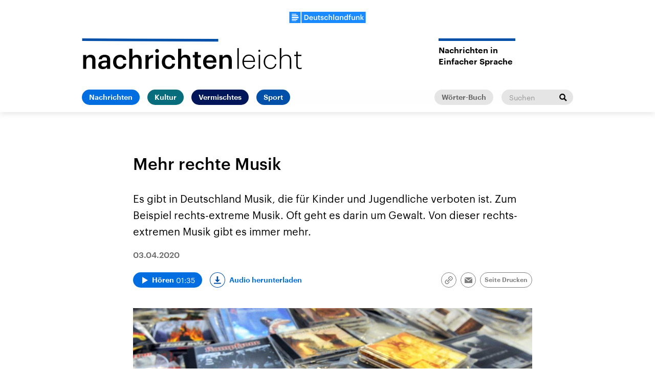

--- FILE ---
content_type: text/html;charset=UTF-8
request_url: https://www.nachrichtenleicht.de/mehr-rechte-musik-100.html
body_size: 20018
content:
<!doctype html>
<html lang="de">

  <head prefix="og: http://ogp.me/ns#">
    <script class="js-client-queries" data-json="{&quot;key&quot;:&quot;48366882f43f1ed1461165c570fbca71&quot;,&quot;value&quot;:{&quot;__typename&quot;:&quot;Teaser&quot;,&quot;sophoraId&quot;:&quot;mehr-rechte-musik-100&quot;,&quot;sophoraExternalId&quot;:&quot;PAPAYA_ARTICLE_473871&quot;,&quot;title&quot;:&quot;Mehr rechte Musik&quot;,&quot;author&quot;:null,&quot;teaserHeadline&quot;:null,&quot;teaserHeadlineShort&quot;:null,&quot;seoTitle&quot;:null,&quot;seoTeaserText&quot;:null,&quot;hideForExternalSearch&quot;:null,&quot;catchLine&quot;:null,&quot;teasertext&quot;:&quot;Es gibt in Deutschland Musik, die für Kinder und Jugendliche verboten ist. Zum Beispiel rechts-extreme Musik. Oft geht es darin um Gewalt. Von dieser rechts-extremen Musik gibt es immer mehr.&quot;,&quot;date&quot;:&quot;2020-04-03T14:00:00.000+02:00&quot;,&quot;firstPublicationDate&quot;:&quot;2020-04-03T10:14:41.985+02:00&quot;,&quot;dateLocalizedFormatted&quot;:&quot;03.04.2020&quot;,&quot;path&quot;:&quot;https://www.nachrichtenleicht.de/mehr-rechte-musik-100.html&quot;,&quot;isExternalLink&quot;:false,&quot;pathPodcast&quot;:null,&quot;pathRss&quot;:null,&quot;pathArdpodcast&quot;:null,&quot;pathPlaylist&quot;:null,&quot;sameOrigin&quot;:&quot;nachrichten_leicht&quot;,&quot;pathSameOrigin&quot;:&quot;https://www.nachrichtenleicht.de/mehr-rechte-musik-100.html&quot;,&quot;primaryType&quot;:&quot;dradio-nt:page-article&quot;,&quot;contentType&quot;:&quot;article&quot;,&quot;articleSite&quot;:&quot;965f20f2-203d-4eda-9c03-d4e044c38ed5&quot;,&quot;description&quot;:null,&quot;siteName&quot;:&quot;nachrichten-leicht&quot;,&quot;tags&quot;:null,&quot;articleImage&quot;:{&quot;__typename&quot;:&quot;ImageReference&quot;,&quot;sophoraReferenceId&quot;:&quot;FILE_e3491f432ff297cdfe72a68e942245b8&quot;,&quot;overridingProperties&quot;:{&quot;__typename&quot;:&quot;Image&quot;,&quot;alt&quot;:&quot;Eine Hand hält eine CD mit rechts-extremer Musik.&quot;,&quot;source&quot;:null,&quot;title&quot;:null,&quot;caption&quot;:&quot;Eine CD mit rechts-extremer Musik&quot;}},&quot;mainAudio&quot;:{&quot;__typename&quot;:&quot;SophoraReference&quot;,&quot;sophoraReferenceId&quot;:&quot;dira_DNL_1d288752&quot;},&quot;contentLink&quot;:null,&quot;isArchive&quot;:false,&quot;topics&quot;:[],&quot;socialMediaTitle&quot;:null,&quot;socialMediaTeaserText&quot;:null,&quot;socialMediaImage&quot;:null}}"></script>
    <meta charSet="utf-8" />
    <meta http-equiv="Content-Type" content="text/html; charset=utf-8" />
    <meta http-equiv="Content-Script-Type" content="text/javascript" />
    <meta http-equiv="X-UA-Compatible" content="IE=Edge" />
    <meta name="viewport" content="width=device-width, initial-scale=1" />
    <meta name="robots" content="index, follow, noarchive, max-snippet:-1, max-image-preview:large, max-video-preview:-1" />
    <link rel="shortcut icon" type="image/x-icon" href="/static/img/nachrichten_leicht/icons/favicon.ico" />
    <link rel="icon" type="image/x-icon" href="/static/img/nachrichten_leicht/icons/favicon.ico" />
    <link rel="icon" type="image/png" href="/static/img/nachrichten_leicht/icons/favicon-32x32.png" />
    <link rel="apple-touch-icon" href="/static/img/nachrichten_leicht/icons/apple-touch-icon-60x60.png" />
    <link rel="apple-touch-icon" href="/static/img/nachrichten_leicht/icons/apple-touch-icon-57x57.png" sizes="57x57" />
    <link rel="apple-touch-icon" href="/static/img/nachrichten_leicht/icons/apple-touch-icon-60x60.png" sizes="60x60" />
    <link rel="apple-touch-icon" href="/static/img/nachrichten_leicht/icons/apple-touch-icon-72x72.png" sizes="72x72" />
    <link rel="apple-touch-icon" href="/static/img/nachrichten_leicht/icons/apple-touch-icon-76x76.png" sizes="76x76" />
    <link rel="apple-touch-icon" href="/static/img/nachrichten_leicht/icons/apple-touch-icon-114x114.png" sizes="114x114" />
    <link rel="apple-touch-icon" href="/static/img/nachrichten_leicht/icons/apple-touch-icon-120x120.png" sizes="120x120" />
    <link rel="apple-touch-icon" href="/static/img/nachrichten_leicht/icons/apple-touch-icon-128x128.png" sizes="128x128" />
    <link rel="apple-touch-icon" href="/static/img/nachrichten_leicht/icons/apple-touch-icon-144x144.png" sizes="144x144" />
    <link rel="apple-touch-icon" href="/static/img/nachrichten_leicht/icons/apple-touch-icon-152x152.png" sizes="152x152" />
    <link rel="apple-touch-icon" href="/static/img/nachrichten_leicht/icons/apple-touch-icon-180x180.png" sizes="180x180" />
    <link rel="icon" type="image/png" href="/static/img/nachrichten_leicht/icons/favicon-16x16.png" sizes="16x16" />
    <link rel="icon" type="image/png" href="/static/img/nachrichten_leicht/icons/favicon-32x32.png" sizes="32x32" />
    <link rel="icon" type="image/png" href="/static/img/nachrichten_leicht/icons/favicon-96x96.png" sizes="96x96" />
    <link rel="icon" type="image/png" href="/static/img/nachrichten_leicht/icons/favicon-160x160.png" sizes="160x160" />
    <link rel="icon" type="image/png" href="/static/img/nachrichten_leicht/icons/favicon-192x192.png" sizes="192x192" />
    <link rel="icon" type="image/png" href="/static/img/nachrichten_leicht/icons/favicon-196x196.png" sizes="196x196" />
    <link rel="stylesheet" media="screen, projection, print" type="text/css" href="/static/generated/nachrichten_leicht/styles.css" />
    <title>Mehr rechte Musik</title>
    <meta name="description" content="Es gibt in Deutschland Musik, die für Kinder und Jugendliche verboten ist. Zum Beispiel rechts-extreme Musik. Oft geht es darin um Gewalt. Von dieser rechts-extremen Musik gibt es immer mehr." />
    <meta name="pub_date" content="2020-04-03T10:14:41.985+02:00" />
    <meta property="og:title" content="Mehr rechte Musik" />
    <meta property="og:description" content="Es gibt in Deutschland Musik, die für Kinder und Jugendliche verboten ist. Zum Beispiel rechts-extreme Musik. Oft geht es darin um Gewalt. Von dieser rechts-extremen Musik gibt es immer mehr." />
    <meta property="og:type" content="article" />
    <script class="js-client-queries" data-json="{&quot;key&quot;:&quot;f2fdac540fb57a45dfd14cd52ca9c754&quot;,&quot;value&quot;:{&quot;__typename&quot;:&quot;Image&quot;,&quot;src&quot;:&quot;https://bilder.deutschlandfunk.de/FI/LE/_e/34/FILE_e3491f432ff297cdfe72a68e942245b8/rechte-cd-jpg-100-1920x1080.jpg&quot;,&quot;caption&quot;:&quot;Eine CD mit rechts-extremer Musik&quot;,&quot;alt&quot;:&quot;Eine Hand hält eine CD mit rechts-extremer Musik.&quot;,&quot;source&quot;:&quot;picture-alliance/ dpa / Norbert Försterling&quot;,&quot;title&quot;:null,&quot;dimensions&quot;:{&quot;__typename&quot;:&quot;Dimension&quot;,&quot;width&quot;:&quot;1920&quot;,&quot;height&quot;:&quot;1080&quot;}}}"></script>
    <meta property="og:image" content="https://bilder.deutschlandfunk.de/FI/LE/_e/34/FILE_e3491f432ff297cdfe72a68e942245b8/rechte-cd-jpg-100-1920x1080.jpg" />
    <meta property="og:image:type" content="image/jpeg" />
    <meta property="og:image:alt" content="Eine Hand hält eine CD mit rechts-extremer Musik." />
    <meta property="og:image:width" content="1920" />
    <meta property="og:image:height" content="1080" />
    <script class="js-client-queries" data-json="{&quot;key&quot;:&quot;50878c9c0cc0130576d1bef6510e706c&quot;,&quot;value&quot;:{&quot;__typename&quot;:&quot;Audio&quot;,&quot;sophoraId&quot;:&quot;mehr-rechte-musik-nleicht-1d288752-100&quot;,&quot;sophoraExternalId&quot;:&quot;dira_DNL_1d288752&quot;,&quot;diraId&quot;:&quot;1d288752&quot;,&quot;producer&quot;:&quot;Nachrichtenleicht&quot;,&quot;pageType&quot;:&quot;audio&quot;,&quot;title&quot;:&quot;Mehr rechte Musik&quot;,&quot;audioUrl&quot;:&quot;https://ondemand-mp3.dradio.de/file/dradio/2020/04/03/nleicht_mehr_rechte_musik_20200403.mp3&quot;,&quot;downloadUrl&quot;:&quot;https://download.deutschlandfunk.de/file/dradio/2020/04/03/nleicht_mehr_rechte_musik_20200403.mp3&quot;,&quot;fileSize&quot;:1523718,&quot;audioUrlPodcast&quot;:&quot;https://podcast-mp3.dradio.de/podcast/2020/04/03/nleicht_mehr_rechte_musik_20200403.mp3&quot;,&quot;authorText&quot;:&quot;NN&quot;,&quot;audioKicker&quot;:null,&quot;audioLeader&quot;:null,&quot;audioShowNotes&quot;:&quot;&quot;,&quot;audioImage&quot;:null,&quot;topics&quot;:[],&quot;structureNodeSite&quot;:&quot;965f20f2-203d-4eda-9c03-d4e044c38ed5&quot;,&quot;duration&quot;:&quot;95&quot;,&quot;deliveryType&quot;:&quot;download&quot;,&quot;isFullBroadcast&quot;:&quot;false&quot;,&quot;isOnline&quot;:null,&quot;broadcastDateTime&quot;:&quot;2020-04-03T10:30:08.000+02:00&quot;,&quot;broadcastDateTimeFormatted&quot;:&quot;03.04.2020&quot;,&quot;broadcastDateTimeFormattedPodcast&quot;:&quot;Fri, 03 Apr 2020 10:30:08 +0200&quot;,&quot;publicationDateTimeFormattedPodcast&quot;:&quot;Tue, 06 Oct 2020 22:36:28 +0200&quot;,&quot;firstPublicationDateTimeFormattedPodcast&quot;:&quot;Sat, 04 Apr 2020 09:34:29 +0200&quot;,&quot;broadcastDateTimeFormattedPodcastGerman&quot;:&quot;03. April 2020, 10:30 Uhr&quot;,&quot;publicationDateTimeFormattedPodcastGerman&quot;:&quot;06. Oktober 2020, 22:36 Uhr&quot;,&quot;sophoraEndDate&quot;:&quot;2038-01-19T04:14:07.000+01:00&quot;,&quot;siteName&quot;:&quot;nachrichten-leicht&quot;,&quot;normDbTags&quot;:[],&quot;episodeNumber&quot;:null,&quot;episodeType&quot;:null,&quot;level2&quot;:&quot;1&quot;,&quot;chapter2&quot;:null,&quot;downloadTrackingLevel2&quot;:&quot;1&quot;,&quot;downloadTrackingTitle&quot;:&quot;Mehr rechte Musik&quot;,&quot;downloadTrackingPath&quot;:&quot;https://www.nachrichtenleicht.de/mehr-rechte-musik-100.html&quot;,&quot;isArchive&quot;:false}}"></script>
    <meta name="smartbanner:api" content="true" />
    <meta name="apple-itunes-app" content="app-id=1255398824, app-argument=https://share.deutschlandradio.de/dlf-audiothek-audio-teilen.html?audio_id=dira_DNL_1d288752" />
    <meta property="og:locale" content="de_DE" />
    <meta property="og:site_name" content="Nachrichtenleicht" />
    <meta property="og:url" content="https://www.nachrichtenleicht.de/mehr-rechte-musik-100.html" />
    <meta property="author" content="nachrichtenleicht.de" />
    <meta property="publisher" content="nachrichtenleicht.de" />
    <link id="page-url" rel="canonical" href="https://www.nachrichtenleicht.de/mehr-rechte-musik-100.html" />
    <script class="js-client-queries" data-json="{&quot;key&quot;:&quot;a331a2f2d289186cb5f04282adae2190&quot;,&quot;value&quot;:&quot;DEmrKi&quot;}"></script>
    <link rel="shortlink" href="//dlf.de/DEmrKi" />
    <meta name="facebook-domain-verification" content="04ehpuzcvvjo03hbxknkf938v91rk8" />
  </head>

  <body>
    <div id="main-app" class="no-js">
      <header class="b-header js-header js-header-debug-start">
        <div class="header-wrapper"><!--/esi/nl-header-inner-top-nl-->
          <div class="header-logo-brand"><button class="header-menu-button js-menu-button"><span class="u-visually-hidden">Close menu</span></button><a href="https://www.deutschlandfunk.de/" title="Deutschlandfunk"><svg xmlns="http://www.w3.org/2000/svg" width="370" height="54.542" viewBox="0 0 370 54.542" class="b-logo-brand">
      <g id="DLF_Logo" data-name="DLF Logo" transform="translate(-395.22 -65.513)">
        <g id="Background" transform="translate(424.49 70.512)">
          <rect id="Rectangle_1" data-name="Rectangle 1" width="321.021" height="47.488" fill="rgba(0,0,0,0)"></rect>
        </g>
        <g id="Layer_1" data-name="Layer 1" transform="translate(395.22 65.513)">
          <path id="Path_1" data-name="Path 1" d="M0,54.546H54.546V.006H0Z" transform="translate(-.004 -.004)" fill="#198aff"></path>
          <path id="Path_2" data-name="Path 2" d="M108.5,54.544H419.324V0H108.5Z" transform="translate(-49.324 -.002)" fill="#198aff"></path>
          <path id="Path_3" data-name="Path 3" d="M54.727,32.349H22v7.038H54.727ZM22,28.794H51.641V24.258H22Zm0-7.76H43.522V18H22ZM49.568,42.945H22V47.1H49.568Zm-6.048,9.967H22V50.319H43.521Z" transform="translate(-10.002 -8.186)" fill="#fff"></path>
          <path id="Path_4" data-name="Path 4" d="M402.913,23.639h4.247V40.2l6.562-8.072h4.629l-7.121,8.422,7.719,9.931h-4.912l-6.877-9.019v9.019h-4.247Zm-21.687,8.493h4.247v2.913a6.318,6.318,0,0,1,5.93-3.3c3.683,0,6.278,2.142,6.278,7.194V50.485h-4.245V39.327c0-2.773-1.124-4.035-3.65-4.035a4.065,4.065,0,0,0-4.314,4.385V50.485h-4.247ZM359.47,43.887V32.132h4.245V43.4c0,2.772,1.156,4.035,3.614,4.035a4.092,4.092,0,0,0,4.279-4.385V32.132h4.246V50.485h-4.246V47.608a6.176,6.176,0,0,1-5.822,3.228c-3.613,0-6.315-2.07-6.315-6.95m-11.951-8.562h-2.492V32.132h2.492V29.677c0-4.037,2.243-6.213,6.174-6.213a7.194,7.194,0,0,1,2.423.352v3.3a5.847,5.847,0,0,0-1.93-.314c-1.722,0-2.422,1.122-2.422,2.7v2.63h4.175v3.192h-4.175v15.16h-4.245ZM337.271,41.4v-.281c0-4.037-1.86-6.036-4.951-6.036-3.123,0-4.945,2.176-4.945,6.142V41.5c0,4.037,2.034,5.966,4.772,5.966,2.948,0,5.124-1.966,5.124-6.071m-14.248.21v-.281c0-5.861,3.473-9.581,8.247-9.581a6.275,6.275,0,0,1,5.861,3.194v-11.3h4.246V50.485h-4.246V47.4a7.038,7.038,0,0,1-6.036,3.438c-4.6,0-8.072-3.265-8.072-9.23m-20.492-9.475h4.245v2.913a6.322,6.322,0,0,1,5.93-3.3c3.685,0,6.282,2.142,6.282,7.194V50.485h-4.246V39.327c0-2.773-1.124-4.035-3.65-4.035a4.067,4.067,0,0,0-4.316,4.385V50.485h-4.245ZM293.019,41.4v-.281c0-4.071-1.9-6.036-4.739-6.036-2.913,0-4.806,2.176-4.806,6.142V41.5c0,4.037,2.036,5.966,4.595,5.966,2.74,0,4.951-1.966,4.951-6.071m-13.9.21v-.281c0-5.861,3.687-9.581,8.106-9.581a6.135,6.135,0,0,1,5.651,3.16V32.132h4.247V50.485h-4.247V47.467a6.969,6.969,0,0,1-5.826,3.369c-4.281,0-7.931-3.265-7.931-9.23m-8.561-17.968h4.247V50.485h-4.247Zm-21.8,0h4.251V35.045a6.318,6.318,0,0,1,5.93-3.3c3.685,0,6.281,2.142,6.281,7.194V50.485h-4.247V39.327c0-2.773-1.122-4.035-3.648-4.035a4.067,4.067,0,0,0-4.315,4.385V50.485h-4.251Zm-21.756,17.9v-.281c0-5.825,4.139-9.511,9.263-9.511,4.072,0,7.9,1.824,8.388,6.879h-4.107c-.35-2.457-1.964-3.475-4.21-3.475-2.913,0-4.984,2.246-4.984,6.036v.281c0,4,1.965,6.106,5.087,6.106a4.177,4.177,0,0,0,4.422-3.929h3.9c-.316,4.21-3.51,7.194-8.493,7.194-5.262,0-9.263-3.438-9.263-9.3m-17.864,3.227h4c.212,1.86,1.158,2.95,3.65,2.95,2.282,0,3.3-.808,3.3-2.351,0-1.509-1.228-2.07-3.929-2.526-4.843-.773-6.632-2.141-6.632-5.58,0-3.687,3.438-5.511,6.877-5.511,3.756,0,6.738,1.4,7.194,5.545h-3.929c-.352-1.684-1.3-2.457-3.265-2.457-1.824,0-2.911.878-2.911,2.176,0,1.335.877,1.859,3.789,2.351,4.318.668,6.879,1.718,6.879,5.615,0,3.718-2.632,5.861-7.333,5.861-4.739,0-7.51-2.176-7.687-6.072m-10.792.6V35.324H195.9V32.132h2.456V28.1H202.6v4.037h4.035v3.192H202.6v9.651c0,1.614.771,2.353,2.1,2.353a5.2,5.2,0,0,0,2.07-.354v3.369a8.134,8.134,0,0,1-2.877.456c-3.65,0-5.545-1.964-5.545-5.437m-22.266-1.476V32.132h4.246V43.4c0,2.772,1.158,4.035,3.616,4.035a4.092,4.092,0,0,0,4.279-4.385V32.132h4.247V50.485h-4.247V47.608a6.181,6.181,0,0,1-5.825,3.228c-3.613,0-6.317-2.07-6.317-6.95M167.909,39.4c-.212-3.158-1.826-4.563-4.458-4.563-2.561,0-4.279,1.72-4.7,4.563Zm-13.581,2.1v-.279c0-5.686,3.895-9.476,9.122-9.476,4.563,0,8.669,2.7,8.669,9.265v1.228h-13.44c.14,3.475,1.9,5.44,5.053,5.44,2.563,0,3.9-1.016,4.212-2.807h4.106c-.6,3.86-3.722,5.966-8.422,5.966-5.4,0-9.3-3.544-9.3-9.336M137.9,46.8c5.615,0,8.318-3.228,8.318-8.772v-.281c0-5.4-2.457-8.668-8.353-8.668h-2.7V46.8Zm-7.4-21.406h7.616c8.737,0,12.982,4.984,12.982,12.284v.316c0,7.3-4.245,12.492-13.053,12.492H130.5Z" transform="translate(-57.759 -10.667)" fill="#fff"></path>
        </g>
      </g>
    </svg></a></div>
<div class="header-logo-area"><a class="header-logo-link" href="/" title="nachrichtenleicht-Logo - zurück zur Startseite"><svg xmlns="http://www.w3.org/2000/svg" viewBox="0 0 426 59.6" width="426" height="59.6" class="b-logo header-logo">
      <g id="Group_38" transform="translate(0 1.193)">
        <path id="Path_77" d="M1.8,31.2H8v4.2c1.3-2.6,4.2-4.8,8.6-4.8c5.4,0,9.2,3.1,9.2,10.5v16.8h-6.2V41.6c0-4-1.6-5.9-5.3-5.9 c-3.5,0-6.3,2.1-6.3,6.4v15.8H1.8V31.2z"></path>
        <path id="Path_78" d="M31.2,50.5c0-6.2,6-8.5,13.7-8.5h3.3v-1.4c0-3.6-1.2-5.4-4.9-5.4c-3.2,0-4.8,1.5-5.1,4.2h-6 c0.5-6.2,5.5-8.8,11.5-8.8s10.7,2.5,10.7,9.8v17.5h-6.1v-3.3c-1.7,2.3-4.1,3.8-8.2,3.8C35.2,58.4,31.2,56.1,31.2,50.5z M48.2,48.5 v-2.7H45c-4.7,0-7.7,1.1-7.7,4.3c0,2.2,1.2,3.7,4.3,3.7C45.4,54,48.2,52,48.2,48.5z"></path>
        <path id="Path_79" d="M60,44.9v-0.4c0-8.5,6-13.9,13.5-13.9c5.9,0,11.5,2.7,12.2,10h-6c-0.5-3.6-2.9-5.1-6.1-5.1 c-4.2,0-7.3,3.3-7.3,8.8v0.4c0,5.8,2.9,8.9,7.4,8.9c3.4,0.2,6.2-2.4,6.4-5.7l0,0h5.7c-0.5,6.1-5.1,10.5-12.4,10.5 C65.8,58.4,60,53.4,60,44.9z"></path>
        <path id="Path_80" d="M91.4,18.8h6.2v16.6c1.3-2.6,4.2-4.8,8.6-4.8c5.4,0,9.2,3.1,9.2,10.5v16.8h-6.2V41.6c0-4-1.6-5.9-5.3-5.9 c-3.5,0-6.3,2.1-6.3,6.4v15.8h-6.2C91.4,57.9,91.4,18.8,91.4,18.8z"></path>
        <path id="Path_81" d="M122.8,31.2h6.2v5c1.5-3.5,4.9-5.6,8.7-5.4v5.8c-5.4,0.1-8.7,1.8-8.7,7.5V58h-6.2V31.2z"></path>
        <path id="Path_82" d="M141.8,23.2c-0.1-2,1.5-3.8,3.5-3.8c2-0.1,3.8,1.5,3.8,3.5c0.1,2-1.5,3.8-3.5,3.8c-0.1,0-0.1,0-0.2,0 C143.5,26.8,141.8,25.3,141.8,23.2C141.8,23.3,141.8,23.2,141.8,23.2z M142.4,31.2h6.2v26.7h-6.2V31.2z"></path>
        <path id="Path_83" d="M154.6,44.9v-0.4c0-8.5,6-13.9,13.5-13.9c5.9,0,11.5,2.7,12.2,10h-6c-0.5-3.6-2.9-5.1-6.1-5.1 c-4.2,0-7.3,3.3-7.3,8.8v0.4c0,5.8,2.9,8.9,7.4,8.9c3.4,0.2,6.2-2.4,6.4-5.7l0,0h5.7c-0.5,6.1-5.1,10.5-12.4,10.5 C160.5,58.4,154.6,53.4,154.6,44.9z"></path>
        <path id="Path_84" d="M186.1,18.8h6.2v16.6c1.3-2.6,4.2-4.8,8.6-4.8c5.4,0,9.2,3.1,9.2,10.5v16.8h-6.2V41.6c0-4-1.6-5.9-5.3-5.9 c-3.5,0-6.3,2.1-6.3,6.4v15.8h-6.2V18.8z"></path>
        <path id="Path_85" d="M218.4,50.4V35.8h-3.6v-4.7h3.6v-5.9h6.2v5.9h5.9v4.7h-5.9v14.1c0,2.4,1.1,3.4,3.1,3.4c1,0,2.1-0.1,3-0.5v4.9 c-1.3,0.5-2.8,0.7-4.2,0.7C221.2,58.4,218.4,55.5,218.4,50.4z"></path>
        <path id="Path_86" d="M234.7,44.8v-0.4c0-8.3,5.7-13.8,13.3-13.8c6.6,0,12.6,3.9,12.6,13.5v1.8H241c0.2,5.1,2.8,7.9,7.4,7.9 c3.7,0,5.7-1.5,6.1-4.1h6c-0.9,5.6-5.4,8.7-12.3,8.7C240.4,58.4,234.7,53.2,234.7,44.8z M254.5,41.7c-0.3-4.6-2.7-6.6-6.5-6.6 c-3.7,0-6.2,2.5-6.9,6.6H254.5z"></path>
        <path id="Path_87" d="M266.4,31.2h6.2v4.2c1.3-2.6,4.2-4.8,8.6-4.8c5.4,0,9.2,3.1,9.2,10.5v16.8h-6.2V41.6c0-4-1.6-5.9-5.3-5.9 c-3.5,0-6.3,2.1-6.3,6.4v15.8h-6.2L266.4,31.2L266.4,31.2z"></path>
      </g>
      <g id="Group_39" transform="translate(299.457 0)">
        <path id="Path_88" d="M1.8,18.9h2.8v40.2H1.8V18.9z"></path>
        <path id="Path_89" d="M11.6,45.7v-0.4c0-8.2,5.2-13.9,12.5-13.9c6.6,0,11.9,4.3,11.9,13.3v1H14.5c0.1,7.3,3.6,11.5,10.1,11.5 c4.5,0,7.6-1.9,8.6-5.7H36c-1.1,5.2-5.5,8-11.3,8C16.7,59.5,11.6,53.9,11.6,45.7z M33.2,43.4c-0.3-6.6-3.8-9.7-9.1-9.7 s-9,3.8-9.5,9.7H33.2z"></path>
        <path id="Path_90" d="M42.5,24c0-1.1,0.9-1.9,2-1.9s1.9,0.9,1.9,1.9l0,0c0,1.1-0.8,2-1.9,2l0,0C43.3,26,42.5,25.1,42.5,24z M43.1,31.8h2.8v27.3h-2.8V31.8z"></path>
        <path id="Path_91" d="M52.9,45.7v-0.4c0-8.3,5.8-13.9,13-13.9c5.5,0,10.6,2.9,11.4,9.1h-2.7c-0.7-4.6-4.4-6.7-8.7-6.7 c-5.7,0-10.2,4.4-10.2,11.6v0.4c0,7.2,4.4,11.4,10.2,11.4c4.5,0,8.4-2.6,9.1-7.5h2.6c-0.7,5.8-5.4,9.9-11.6,9.9 C58.6,59.5,52.9,54,52.9,45.7z"></path>
        <path id="Path_92" d="M84.3,18.8h2.8v18.4c1.2-3,4.8-5.7,9.6-5.7c5.8,0,9.7,3.1,9.7,10.9v16.8h-2.8V42.1c0-5.8-2.7-8.3-7.6-8.3 c-4.5,0-9,3-9,8.8v16.5h-2.8V18.8H84.3z"></path>
        <path id="Path_93" d="M116.2,52.5V34.2h-4v-2.3h4v-6.2h2.8v6.2h7.1v2.4H119v18.2c0,3.3,1.6,4.8,4.1,4.8c1.2,0,2.3-0.2,3.4-0.6v2.4 c-1.2,0.4-2.4,0.6-3.6,0.6C118.6,59.5,116.2,56.9,116.2,52.5z"></path>
      </g>
      <rect class="logo-line" x="129.6" y="-129" transform="matrix(4.238981e-03 -1 1 4.238981e-03 128.4213 135.141)" width="5" height="264.2"></rect>
    </svg></a>
  <h2 class="b-headline b-site-tagline has-theme-dlr-blue has-full-width-decoration"><span class="headline-title">Nachrichten in <br/>Einfacher Sprache</span></h2>
</div><!--/esi/nl-header-navigation-->
          <nav class="b-navigation js-navigation">
  <div class="navigation-menu-secondary"><a class="b-link link-single is-grey-light-secondary download-url-tracking" title="Wörter-Buch" href="/woerterbuch" target="_self">Wörter-Buch</a>
    <div class="js-search" data-json="{&quot;classname&quot;:&quot;navigation-search&quot;,&quot;inputPlaceholder&quot;:&quot;Suchen&quot;}">
      <script class="js-client-queries" data-json="{&quot;key&quot;:&quot;f71cd47a414958e9ed1cb2ea6c1b2367&quot;,&quot;value&quot;:{&quot;data&quot;:{&quot;siteAudiothek&quot;:{&quot;__typename&quot;:&quot;SiteAudiothek&quot;,&quot;pathSameOrigin&quot;:&quot;/suche&quot;}},&quot;loading&quot;:false}}"></script>
      <form class="b-search navigation-search" id="search-form" action="/suche" method="GET" target="_top"><input type="text" class="search-input" name="drsearch:searchText" placeholder="Suchen" />
        <script class="js-client-queries" data-json="{&quot;key&quot;:&quot;9d770668f0357cc41f8efeaf5aa8f15e&quot;,&quot;value&quot;:{&quot;__typename&quot;:&quot;Site&quot;,&quot;site&quot;:&quot;nachrichten_leicht&quot;,&quot;siteUuid&quot;:&quot;965f20f2-203d-4eda-9c03-d4e044c38ed5&quot;}}"></script><input type="hidden" name="drsearch:stations" value="965f20f2-203d-4eda-9c03-d4e044c38ed5" /><button class="search-submit" type="submit" title="Suche starten"><svg xmlns="http://www.w3.org/2000/svg" x="0" y="0" enable-background="new 0 0 15 15" version="1.1" viewBox="0 0 15 15" width="15" height="15" xml:space="preserve">
            <path d="M14.9,13l-4-4c1.7-2.8,0.9-6.4-1.8-8.2S2.7,0,1,2.8c-1.7,2.8-0.9,6.4,1.8,8.2C4.7,12.1,7.1,12.1,9,11 l4,4L14.9,13z M2.3,5.9c0-2,1.7-3.7,3.7-3.7c2,0,3.7,1.7,3.7,3.7C9.7,8,8,9.6,6,9.6l0,0C3.9,9.6,2.3,8,2.3,5.9z"></path>
          </svg></button>
      </form>
    </div>
  </div>
  <script class="js-client-queries" data-json="{&quot;key&quot;:&quot;16a3562ff4f6453bcef6bc9650b2de49&quot;,&quot;value&quot;:{&quot;data&quot;:{&quot;topics&quot;:[{&quot;__typename&quot;:&quot;Topic&quot;,&quot;overviewDocument&quot;:{&quot;__typename&quot;:&quot;SophoraReference&quot;,&quot;sophoraReferenceId&quot;:&quot;f2732c28-6205-4928-a437-5f53a725695f&quot;},&quot;title&quot;:&quot;Nachrichten&quot;},{&quot;__typename&quot;:&quot;Topic&quot;,&quot;overviewDocument&quot;:{&quot;__typename&quot;:&quot;SophoraReference&quot;,&quot;sophoraReferenceId&quot;:&quot;21a8e806-874a-4f8c-b7af-b641e1c7e2f9&quot;},&quot;title&quot;:&quot;Kultur&quot;},{&quot;__typename&quot;:&quot;Topic&quot;,&quot;overviewDocument&quot;:{&quot;__typename&quot;:&quot;SophoraReference&quot;,&quot;sophoraReferenceId&quot;:&quot;4078f038-44e6-4291-8f68-97c5645f6353&quot;},&quot;title&quot;:&quot;Vermischtes&quot;},{&quot;__typename&quot;:&quot;Topic&quot;,&quot;overviewDocument&quot;:{&quot;__typename&quot;:&quot;SophoraReference&quot;,&quot;sophoraReferenceId&quot;:&quot;989ad04a-f04c-4a7a-a609-b5481dc818a6&quot;},&quot;title&quot;:&quot;Sport&quot;}]},&quot;loading&quot;:false}}"></script>
  <ul class="b-list navigation-menu">
    <li class="list-item navigation-menu-item">
      <script class="js-client-queries" data-json="{&quot;key&quot;:&quot;56eebe80f99f8072d4646c213a4a3e20&quot;,&quot;value&quot;:{&quot;__typename&quot;:&quot;Teaser&quot;,&quot;sophoraId&quot;:&quot;nachrichtenleicht-nachrichten-100&quot;,&quot;sophoraExternalId&quot;:&quot;f2732c28-6205-4928-a437-5f53a725695f&quot;,&quot;title&quot;:&quot;Nachrichten&quot;,&quot;author&quot;:null,&quot;teaserHeadline&quot;:null,&quot;teaserHeadlineShort&quot;:null,&quot;seoTitle&quot;:null,&quot;seoTeaserText&quot;:null,&quot;hideForExternalSearch&quot;:&quot;false&quot;,&quot;catchLine&quot;:null,&quot;teasertext&quot;:&quot;Unser Wochen-Rückblick in einfacher Sprache. Von der Nachrichten-Redaktion vom Deutschland-Funk.&quot;,&quot;date&quot;:null,&quot;firstPublicationDate&quot;:&quot;2020-05-11T11:01:03.206+02:00&quot;,&quot;dateLocalizedFormatted&quot;:null,&quot;path&quot;:&quot;https://www.nachrichtenleicht.de/nachrichtenleicht-nachrichten-100.html&quot;,&quot;isExternalLink&quot;:false,&quot;pathPodcast&quot;:&quot;https://www.nachrichtenleicht.de/nachrichtenleicht-nachrichten-100.xml&quot;,&quot;pathRss&quot;:&quot;https://www.nachrichtenleicht.de/nachrichtenleicht-nachrichten-100.rss&quot;,&quot;pathArdpodcast&quot;:null,&quot;pathPlaylist&quot;:null,&quot;sameOrigin&quot;:&quot;nachrichten_leicht&quot;,&quot;pathSameOrigin&quot;:&quot;https://www.nachrichtenleicht.de/nachrichtenleicht-nachrichten-100.html&quot;,&quot;primaryType&quot;:&quot;dradio-nt:page-index&quot;,&quot;contentType&quot;:null,&quot;articleSite&quot;:&quot;965f20f2-203d-4eda-9c03-d4e044c38ed5&quot;,&quot;description&quot;:null,&quot;siteName&quot;:&quot;nachrichten-leicht&quot;,&quot;tags&quot;:null,&quot;articleImage&quot;:{&quot;__typename&quot;:&quot;ImageReference&quot;,&quot;sophoraReferenceId&quot;:&quot;FILE_2faa0dea58f1b2222894e77860ec2b74&quot;,&quot;overridingProperties&quot;:{&quot;__typename&quot;:&quot;Image&quot;,&quot;alt&quot;:null,&quot;source&quot;:null,&quot;title&quot;:null,&quot;caption&quot;:null}},&quot;mainAudio&quot;:{&quot;__typename&quot;:&quot;SophoraReference&quot;,&quot;sophoraReferenceId&quot;:null},&quot;contentLink&quot;:null,&quot;isArchive&quot;:false,&quot;topics&quot;:[],&quot;socialMediaTitle&quot;:null,&quot;socialMediaTeaserText&quot;:null,&quot;socialMediaImage&quot;:null}}"></script>
      <div class="navigation-sub-link-item"><a class="b-link navigation-menu-link is-blue-alt download-url-tracking" title="Nachrichten" href="https://www.nachrichtenleicht.de/nachrichtenleicht-nachrichten-100.html" target="_self">Nachrichten</a></div>
    </li>
    <li class="list-item navigation-menu-item">
      <script class="js-client-queries" data-json="{&quot;key&quot;:&quot;ad7a4b86a24bfb8eb708c02646ecdb08&quot;,&quot;value&quot;:{&quot;__typename&quot;:&quot;Teaser&quot;,&quot;sophoraId&quot;:&quot;nachrichtenleicht-kultur-index-100&quot;,&quot;sophoraExternalId&quot;:&quot;21a8e806-874a-4f8c-b7af-b641e1c7e2f9&quot;,&quot;title&quot;:&quot;Kultur&quot;,&quot;author&quot;:null,&quot;teaserHeadline&quot;:null,&quot;teaserHeadlineShort&quot;:null,&quot;seoTitle&quot;:null,&quot;seoTeaserText&quot;:null,&quot;hideForExternalSearch&quot;:&quot;false&quot;,&quot;catchLine&quot;:null,&quot;teasertext&quot;:&quot;Unser Wochen-Rückblick zum Thema Kultur in einfacher Sprache. Von der Nachrichten-Redaktion vom Deutschland-Funk.&quot;,&quot;date&quot;:null,&quot;firstPublicationDate&quot;:&quot;2020-05-11T10:50:54.232+02:00&quot;,&quot;dateLocalizedFormatted&quot;:null,&quot;path&quot;:&quot;https://www.nachrichtenleicht.de/nachrichtenleicht-kultur-index-100.html&quot;,&quot;isExternalLink&quot;:false,&quot;pathPodcast&quot;:&quot;https://www.nachrichtenleicht.de/nachrichtenleicht-kultur-index-100.xml&quot;,&quot;pathRss&quot;:&quot;https://www.nachrichtenleicht.de/nachrichtenleicht-kultur-index-100.rss&quot;,&quot;pathArdpodcast&quot;:null,&quot;pathPlaylist&quot;:null,&quot;sameOrigin&quot;:&quot;nachrichten_leicht&quot;,&quot;pathSameOrigin&quot;:&quot;https://www.nachrichtenleicht.de/nachrichtenleicht-kultur-index-100.html&quot;,&quot;primaryType&quot;:&quot;dradio-nt:page-index&quot;,&quot;contentType&quot;:null,&quot;articleSite&quot;:&quot;965f20f2-203d-4eda-9c03-d4e044c38ed5&quot;,&quot;description&quot;:null,&quot;siteName&quot;:&quot;nachrichten-leicht&quot;,&quot;tags&quot;:null,&quot;articleImage&quot;:null,&quot;mainAudio&quot;:{&quot;__typename&quot;:&quot;SophoraReference&quot;,&quot;sophoraReferenceId&quot;:null},&quot;contentLink&quot;:null,&quot;isArchive&quot;:false,&quot;topics&quot;:[],&quot;socialMediaTitle&quot;:null,&quot;socialMediaTeaserText&quot;:null,&quot;socialMediaImage&quot;:null}}"></script>
      <div class="navigation-sub-link-item"><a class="b-link navigation-menu-link is-petrol download-url-tracking" title="Kultur" href="https://www.nachrichtenleicht.de/nachrichtenleicht-kultur-index-100.html" target="_self">Kultur</a></div>
    </li>
    <li class="list-item navigation-menu-item">
      <script class="js-client-queries" data-json="{&quot;key&quot;:&quot;ebbb8b2d2b8bf92482cdc68d9a46519e&quot;,&quot;value&quot;:{&quot;__typename&quot;:&quot;Teaser&quot;,&quot;sophoraId&quot;:&quot;nachrichtenleicht-vermischtes-100&quot;,&quot;sophoraExternalId&quot;:&quot;4078f038-44e6-4291-8f68-97c5645f6353&quot;,&quot;title&quot;:&quot;Vermischtes&quot;,&quot;author&quot;:null,&quot;teaserHeadline&quot;:null,&quot;teaserHeadlineShort&quot;:null,&quot;seoTitle&quot;:null,&quot;seoTeaserText&quot;:null,&quot;hideForExternalSearch&quot;:&quot;false&quot;,&quot;catchLine&quot;:null,&quot;teasertext&quot;:&quot;Unser Wochen-Rückblick zum Thema Vermischtes in einfacher Sprache. Von der Nachrichten-Redaktion vom Deutschland-Funk.&quot;,&quot;date&quot;:null,&quot;firstPublicationDate&quot;:&quot;2020-05-11T11:06:32.461+02:00&quot;,&quot;dateLocalizedFormatted&quot;:null,&quot;path&quot;:&quot;https://www.nachrichtenleicht.de/nachrichtenleicht-vermischtes-100.html&quot;,&quot;isExternalLink&quot;:false,&quot;pathPodcast&quot;:&quot;https://www.nachrichtenleicht.de/nachrichtenleicht-vermischtes-100.xml&quot;,&quot;pathRss&quot;:&quot;https://www.nachrichtenleicht.de/nachrichtenleicht-vermischtes-100.rss&quot;,&quot;pathArdpodcast&quot;:null,&quot;pathPlaylist&quot;:null,&quot;sameOrigin&quot;:&quot;nachrichten_leicht&quot;,&quot;pathSameOrigin&quot;:&quot;https://www.nachrichtenleicht.de/nachrichtenleicht-vermischtes-100.html&quot;,&quot;primaryType&quot;:&quot;dradio-nt:page-index&quot;,&quot;contentType&quot;:null,&quot;articleSite&quot;:&quot;965f20f2-203d-4eda-9c03-d4e044c38ed5&quot;,&quot;description&quot;:null,&quot;siteName&quot;:&quot;nachrichten-leicht&quot;,&quot;tags&quot;:null,&quot;articleImage&quot;:null,&quot;mainAudio&quot;:{&quot;__typename&quot;:&quot;SophoraReference&quot;,&quot;sophoraReferenceId&quot;:null},&quot;contentLink&quot;:null,&quot;isArchive&quot;:false,&quot;topics&quot;:[],&quot;socialMediaTitle&quot;:null,&quot;socialMediaTeaserText&quot;:null,&quot;socialMediaImage&quot;:null}}"></script>
      <div class="navigation-sub-link-item"><a class="b-link navigation-menu-link is-purple-dark download-url-tracking" title="Vermischtes" href="https://www.nachrichtenleicht.de/nachrichtenleicht-vermischtes-100.html" target="_self">Vermischtes</a></div>
    </li>
    <li class="list-item navigation-menu-item">
      <script class="js-client-queries" data-json="{&quot;key&quot;:&quot;175babe0f7cc6c89a94b63ae2cd48f3b&quot;,&quot;value&quot;:{&quot;__typename&quot;:&quot;Teaser&quot;,&quot;sophoraId&quot;:&quot;nachrichtenleicht-sport-100&quot;,&quot;sophoraExternalId&quot;:&quot;989ad04a-f04c-4a7a-a609-b5481dc818a6&quot;,&quot;title&quot;:&quot;Sport&quot;,&quot;author&quot;:null,&quot;teaserHeadline&quot;:null,&quot;teaserHeadlineShort&quot;:null,&quot;seoTitle&quot;:null,&quot;seoTeaserText&quot;:null,&quot;hideForExternalSearch&quot;:&quot;false&quot;,&quot;catchLine&quot;:null,&quot;teasertext&quot;:&quot;Unser Wochen-Rückblick zum Thema Sport in einfacher Sprache. Von der Nachrichten-Redaktion vom Deutschland-Funk.&quot;,&quot;date&quot;:null,&quot;firstPublicationDate&quot;:&quot;2020-05-11T11:07:20.177+02:00&quot;,&quot;dateLocalizedFormatted&quot;:null,&quot;path&quot;:&quot;https://www.nachrichtenleicht.de/nachrichtenleicht-sport-100.html&quot;,&quot;isExternalLink&quot;:false,&quot;pathPodcast&quot;:&quot;https://www.nachrichtenleicht.de/nachrichtenleicht-sport-100.xml&quot;,&quot;pathRss&quot;:&quot;https://www.nachrichtenleicht.de/nachrichtenleicht-sport-100.rss&quot;,&quot;pathArdpodcast&quot;:null,&quot;pathPlaylist&quot;:null,&quot;sameOrigin&quot;:&quot;nachrichten_leicht&quot;,&quot;pathSameOrigin&quot;:&quot;https://www.nachrichtenleicht.de/nachrichtenleicht-sport-100.html&quot;,&quot;primaryType&quot;:&quot;dradio-nt:page-index&quot;,&quot;contentType&quot;:null,&quot;articleSite&quot;:&quot;965f20f2-203d-4eda-9c03-d4e044c38ed5&quot;,&quot;description&quot;:null,&quot;siteName&quot;:&quot;nachrichten-leicht&quot;,&quot;tags&quot;:null,&quot;articleImage&quot;:null,&quot;mainAudio&quot;:{&quot;__typename&quot;:&quot;SophoraReference&quot;,&quot;sophoraReferenceId&quot;:null},&quot;contentLink&quot;:null,&quot;isArchive&quot;:false,&quot;topics&quot;:[],&quot;socialMediaTitle&quot;:null,&quot;socialMediaTeaserText&quot;:null,&quot;socialMediaImage&quot;:null}}"></script>
      <div class="navigation-sub-link-item"><a class="b-link navigation-menu-link undefined download-url-tracking" title="Sport" href="https://www.nachrichtenleicht.de/nachrichtenleicht-sport-100.html" target="_self">Sport</a></div>
    </li>
  </ul>
  <div class="b-navigation-footer">
    <ul class="b-list navigation-footer-list">
      <li class="list-item navigation-footer-list-item"><a class="b-link navigation-footer-list-link download-url-tracking" title="Wie benutze ich diese Seite?" href="https://www.nachrichtenleicht.de/wie-benutze-ich-diese-seite.2052.de.html" target="_self">Wie benutze ich diese Seite?</a></li>
      <li class="list-item navigation-footer-list-item"><a class="b-link navigation-footer-list-link download-url-tracking" title="Was ist nachrichtenleicht?" href="https://www.nachrichtenleicht.de/was-ist-nachrichtenleicht.2053.de.html" target="_self">Was ist nachrichtenleicht?</a></li>
      <li class="list-item navigation-footer-list-item"><a class="b-link navigation-footer-list-link download-url-tracking" title="Podcast / RSS-Feed" href="https://www.nachrichtenleicht.de/podcast-nachrichtenleicht.2134.de.html" target="_self">Podcast / RSS-Feed</a></li>
      <li class="list-item navigation-footer-list-item"><a class="b-link navigation-footer-list-link download-url-tracking" title="Regionale Angebote in einfacher Sprache" href="https://www.nachrichtenleicht.de/regionale-nachrichten-in-einfacher-sprache.3447.de.html" target="_self">Regionale Angebote in einfacher Sprache</a></li>
      <li class="list-item navigation-footer-list-item"><a class="b-link navigation-footer-list-link download-url-tracking" title="Kontakt" href="https://www.nachrichtenleicht.de/kontakt.2050.de.html" target="_self">Kontakt</a></li>
      <li class="list-item navigation-footer-list-item"><a class="b-link navigation-footer-list-link download-url-tracking" title="Impressum" href="https://www.nachrichtenleicht.de/impressum.2051.de.html" target="_self">Impressum</a></li>
      <li class="list-item navigation-footer-list-item"><a class="b-link navigation-footer-list-link download-url-tracking" title="Datenschutz" href="https://www.nachrichtenleicht.de/datenschutzerklaerung.3988.de.html" target="_self">Datenschutz</a></li>
    </ul><span class="navigation-footer-credits">Ein Angebot von  <a class="b-link u-link is-blue download-url-tracking" title="Deutschlandfunk" href="https://www.deutschlandfunk.de" target="_self">Deutschlandfunk</a></span>
  </div><button class="navigation-menu-button js-menu-close-button"><span class="u-visually-hidden">Close Menu</span></button>
</nav>
        </div>
        <div id="seamless-transition-container-inner" data-page="{&quot;title&quot;:&quot;Mehr rechte Musik&quot;,&quot;path&quot;:&quot;www.nachrichtenleicht.de/mehr-rechte-musik-100.html&quot;,&quot;tracking&quot;:{&quot;page&quot;:&quot;Mehr rechte Musik&quot;,&quot;page_chapter1&quot;:&quot;Beiträge&quot;,&quot;page_chapter2&quot;:&quot;Beitrag&quot;,&quot;site_level2&quot;:&quot;1&quot;,&quot;update_date&quot;:&quot;202601171922&quot;}}"></div>
      </header>
      <main class="main">
        <script class="js-client-queries" data-json="{&quot;key&quot;:&quot;1706f98351521f98a2b3a386c8788cfb&quot;,&quot;value&quot;:{&quot;__typename&quot;:&quot;Article&quot;,&quot;pageType&quot;:&quot;article&quot;,&quot;contentType&quot;:&quot;article&quot;,&quot;sophoraId&quot;:&quot;mehr-rechte-musik-100&quot;,&quot;sophoraExternalId&quot;:&quot;PAPAYA_ARTICLE_473871&quot;,&quot;articleTitle&quot;:&quot;Mehr rechte Musik&quot;,&quot;articleKicker&quot;:null,&quot;broadcastDateTime&quot;:&quot;2020-04-03T14:00:00.000+02:00&quot;,&quot;articlePublicationDate&quot;:&quot;1585915200000&quot;,&quot;articlePublicationDateLocalized&quot;:&quot;03.04.2020&quot;,&quot;articleAuthor&quot;:null,&quot;articleLeader&quot;:&quot;Es gibt in Deutschland Musik, die für Kinder und Jugendliche verboten ist. Zum Beispiel rechts-extreme Musik. Oft geht es darin um Gewalt. Von dieser rechts-extremen Musik gibt es immer mehr.&quot;,&quot;topics&quot;:[],&quot;structureNodeSite&quot;:&quot;965f20f2-203d-4eda-9c03-d4e044c38ed5&quot;,&quot;isArchive&quot;:false,&quot;articleNewsSource&quot;:null,&quot;mainAudio&quot;:{&quot;__typename&quot;:&quot;SophoraReference&quot;,&quot;sophoraReferenceId&quot;:&quot;dira_DNL_1d288752&quot;},&quot;eventstream&quot;:{&quot;__typename&quot;:&quot;StreamReference&quot;,&quot;sophoraReferenceId&quot;:null,&quot;overridingProperties&quot;:null},&quot;articleImage&quot;:{&quot;__typename&quot;:&quot;ImageReference&quot;,&quot;sophoraReferenceId&quot;:&quot;FILE_e3491f432ff297cdfe72a68e942245b8&quot;,&quot;overridingProperties&quot;:{&quot;__typename&quot;:&quot;Image&quot;,&quot;alt&quot;:&quot;Eine Hand hält eine CD mit rechts-extremer Musik.&quot;,&quot;source&quot;:null,&quot;title&quot;:null,&quot;caption&quot;:&quot;Eine CD mit rechts-extremer Musik&quot;}},&quot;articleCopyText&quot;:[{&quot;__typename&quot;:&quot;ParagraphText&quot;,&quot;content&quot;:&quot;Wenn ein Lied nicht an Kinder oder Jugendliche verkauft werden darf, sagt man: Es steht auf dem Index. Der Index ist eine Liste mit Liedern. Jetzt stehen so viele rechts-extreme Lieder auf dem Index wie noch nie.&quot;,&quot;audio&quot;:null,&quot;images&quot;:[],&quot;gallery&quot;:null},{&quot;__typename&quot;:&quot;ParagraphText&quot;,&quot;content&quot;:&quot;Eine Behörde sagt, welches Lied auf den Index kommt. Die Behörde setzt ein Lied auf den Index, wenn es nicht gut ist für Kinder und Jugendliche. Zum Beispiel, wenn es in dem Lied um Hass und Gewalt oder um Sex geht.&quot;,&quot;audio&quot;:null,&quot;images&quot;:[],&quot;gallery&quot;:null},{&quot;__typename&quot;:&quot;ParagraphText&quot;,&quot;content&quot;:&quot;Die Behörde sagt jetzt: Es gibt immer mehr rechts-extreme Lieder. In den Lied-Texten steht zum Beispiel: Krieg ist eine gute Sache. Oder: Rassismus ist eine gute Sache. Deshalb hat die Behörde die Lieder auf den Index gesetzt. Wenn jetzt jemand diese Lieder an Kinder oder Jugendliche verkauft oder im Internet zeigt, kann er bestraft werden.&quot;,&quot;audio&quot;:null,&quot;images&quot;:[],&quot;gallery&quot;:null}]}}"></script>
        <div class="b-section-container has-small-content-from-lg">
          <article class="b-article">
            <header class="b-article-header">
              <h1 class="b-article-header-main"><br /><span class="b-headline article-header-title u-responsive-font-xxxl-xxxxl-1 has-no-line has-subline"><span class="headline-title">Mehr rechte Musik</span></span></h1>
              <p class="article-header-description">Es gibt in Deutschland Musik, die für Kinder und Jugendliche verboten ist. Zum Beispiel rechts-extreme Musik. Oft geht es darin um Gewalt. Von dieser rechts-extremen Musik gibt es immer mehr.</p>
              <div class="article-header-meta"><span class="article-header-publication-date"><time dateTime="2020-04-03T14:00:00+02:00">03.04.2020</time></span></div>
              <div class="u-grid article-header-actions">
                <div class="grid-col is-small-12 is-large-6 article-header-action-col"><!--/esi/playbutton-reference?drsearch%3Aprops=%7B%22theme%22%3A22%2C%22className%22%3A%22article-header-button%22%2C%22mainAudio%22%3A%7B%22sophoraReferenceId%22%3A%22dira_DNL_1d288752%22%7D%2C%22hasDetails%22%3Atrue%7D-->
                  <script class="js-client-queries" data-json="{&quot;key&quot;:&quot;50878c9c0cc0130576d1bef6510e706c&quot;,&quot;value&quot;:{&quot;__typename&quot;:&quot;Audio&quot;,&quot;sophoraId&quot;:&quot;mehr-rechte-musik-nleicht-1d288752-100&quot;,&quot;sophoraExternalId&quot;:&quot;dira_DNL_1d288752&quot;,&quot;diraId&quot;:&quot;1d288752&quot;,&quot;producer&quot;:&quot;Nachrichtenleicht&quot;,&quot;pageType&quot;:&quot;audio&quot;,&quot;title&quot;:&quot;Mehr rechte Musik&quot;,&quot;audioUrl&quot;:&quot;https://ondemand-mp3.dradio.de/file/dradio/2020/04/03/nleicht_mehr_rechte_musik_20200403.mp3&quot;,&quot;downloadUrl&quot;:&quot;https://download.deutschlandfunk.de/file/dradio/2020/04/03/nleicht_mehr_rechte_musik_20200403.mp3&quot;,&quot;fileSize&quot;:1523718,&quot;audioUrlPodcast&quot;:&quot;https://podcast-mp3.dradio.de/podcast/2020/04/03/nleicht_mehr_rechte_musik_20200403.mp3&quot;,&quot;authorText&quot;:&quot;NN&quot;,&quot;audioKicker&quot;:null,&quot;audioLeader&quot;:null,&quot;audioShowNotes&quot;:&quot;&quot;,&quot;audioImage&quot;:null,&quot;topics&quot;:[],&quot;structureNodeSite&quot;:&quot;965f20f2-203d-4eda-9c03-d4e044c38ed5&quot;,&quot;duration&quot;:&quot;95&quot;,&quot;deliveryType&quot;:&quot;download&quot;,&quot;isFullBroadcast&quot;:&quot;false&quot;,&quot;isOnline&quot;:null,&quot;broadcastDateTime&quot;:&quot;2020-04-03T10:30:08.000+02:00&quot;,&quot;broadcastDateTimeFormatted&quot;:&quot;03.04.2020&quot;,&quot;broadcastDateTimeFormattedPodcast&quot;:&quot;Fri, 03 Apr 2020 10:30:08 +0200&quot;,&quot;publicationDateTimeFormattedPodcast&quot;:&quot;Tue, 06 Oct 2020 22:36:28 +0200&quot;,&quot;firstPublicationDateTimeFormattedPodcast&quot;:&quot;Sat, 04 Apr 2020 09:34:29 +0200&quot;,&quot;broadcastDateTimeFormattedPodcastGerman&quot;:&quot;03. April 2020, 10:30 Uhr&quot;,&quot;publicationDateTimeFormattedPodcastGerman&quot;:&quot;06. Oktober 2020, 22:36 Uhr&quot;,&quot;sophoraEndDate&quot;:&quot;2038-01-19T04:14:07.000+01:00&quot;,&quot;siteName&quot;:&quot;nachrichten-leicht&quot;,&quot;normDbTags&quot;:[],&quot;episodeNumber&quot;:null,&quot;episodeType&quot;:null,&quot;level2&quot;:&quot;1&quot;,&quot;chapter2&quot;:null,&quot;downloadTrackingLevel2&quot;:&quot;1&quot;,&quot;downloadTrackingTitle&quot;:&quot;Mehr rechte Musik&quot;,&quot;downloadTrackingPath&quot;:&quot;https://www.nachrichtenleicht.de/mehr-rechte-musik-100.html&quot;,&quot;isArchive&quot;:false}}"></script>
<script class="js-client-queries" data-json="{&quot;key&quot;:&quot;333475dd2737ac43629d00e2dcadf9a8&quot;,&quot;value&quot;:{&quot;__typename&quot;:&quot;Teaser&quot;,&quot;sophoraId&quot;:&quot;mehr-rechte-musik-100&quot;,&quot;sophoraExternalId&quot;:&quot;PAPAYA_ARTICLE_473871&quot;,&quot;title&quot;:&quot;Mehr rechte Musik&quot;,&quot;teaserHeadline&quot;:null,&quot;teasertext&quot;:&quot;Es gibt in Deutschland Musik, die für Kinder und Jugendliche verboten ist. Zum Beispiel rechts-extreme Musik. Oft geht es darin um Gewalt. Von dieser rechts-extremen Musik gibt es immer mehr.&quot;,&quot;path&quot;:&quot;https://www.nachrichtenleicht.de/mehr-rechte-musik-100.html&quot;,&quot;date&quot;:&quot;2020-04-03T14:00:00.000+02:00&quot;,&quot;siteName&quot;:&quot;nachrichten-leicht&quot;,&quot;articleImage&quot;:{&quot;__typename&quot;:&quot;ImageReference&quot;,&quot;sophoraReferenceId&quot;:&quot;FILE_e3491f432ff297cdfe72a68e942245b8&quot;,&quot;overridingProperties&quot;:{&quot;__typename&quot;:&quot;Image&quot;,&quot;alt&quot;:&quot;Eine Hand hält eine CD mit rechts-extremer Musik.&quot;,&quot;source&quot;:null,&quot;title&quot;:null,&quot;caption&quot;:&quot;Eine CD mit rechts-extremer Musik&quot;}},&quot;mainAudio&quot;:{&quot;__typename&quot;:&quot;SophoraReference&quot;,&quot;sophoraReferenceId&quot;:&quot;dira_DNL_1d288752&quot;},&quot;author&quot;:null,&quot;teaserHeadlineShort&quot;:null,&quot;sameOrigin&quot;:&quot;nachrichten_leicht&quot;,&quot;pathSameOrigin&quot;:&quot;https://www.nachrichtenleicht.de/mehr-rechte-musik-100.html&quot;,&quot;primaryType&quot;:&quot;dradio-nt:page-article&quot;,&quot;contentType&quot;:&quot;article&quot;,&quot;articleSite&quot;:&quot;965f20f2-203d-4eda-9c03-d4e044c38ed5&quot;}}"></script>
<script class="js-client-queries" data-json="{&quot;key&quot;:&quot;72502dac4fca86de5f65419fd0c63e7b&quot;,&quot;value&quot;:{&quot;data&quot;:{&quot;shareLinks&quot;:{&quot;__typename&quot;:&quot;ShareLinks&quot;,&quot;email&quot;:&quot;mailto:?subject=Mehr%20rechte%20Musik%20%7C%20Deutschlandfunk%20Nachrichtenleicht&amp;body=Mehr%20rechte%20Musik%0Ahttps%3A%2F%2Fshare.deutschlandradio.de%2Fdlf-audiothek-audio-teilen.html%3Faudio_id%3Ddira_DNL_1d288752&quot;,&quot;pocket&quot;:&quot;https://getpocket.com/edit?url=https://www.nachrichtenleicht.de/mehr-rechte-musik-100.html&quot;,&quot;facebook&quot;:&quot;https://www.facebook.com/sharer.php?u=https://www.nachrichtenleicht.de/mehr-rechte-musik-100.html&quot;,&quot;twitter&quot;:&quot;https://twitter.com/intent/tweet?text=Mehr%20rechte%20Musik%0Ahttps%3A%2F%2Fwww.nachrichtenleicht.de%2Fmehr-rechte-musik-100.html&quot;,&quot;audiothek&quot;:&quot;https://share.deutschlandradio.de/dlf-audiothek-audio-teilen.html?audio_id=dira_DNL_1d288752&quot;}},&quot;loading&quot;:false}}"></script>
<script class="js-client-queries" data-json="{&quot;key&quot;:&quot;21b3fea0798a3625f0f7d2124c1c9c7a&quot;,&quot;value&quot;:[]}"></script>
<script class="js-client-queries" data-json="{&quot;key&quot;:&quot;0c95252810805a9bf61bd8d95a2cb654&quot;,&quot;value&quot;:{&quot;__typename&quot;:&quot;Image&quot;,&quot;src&quot;:&quot;https://bilder.deutschlandfunk.de/FI/LE/_e/34/FILE_e3491f432ff297cdfe72a68e942245b8/rechte-cd-jpg-100-512x512.jpg&quot;,&quot;caption&quot;:&quot;Eine CD mit rechts-extremer Musik&quot;,&quot;alt&quot;:&quot;Eine Hand hält eine CD mit rechts-extremer Musik.&quot;,&quot;source&quot;:&quot;picture-alliance/ dpa / Norbert Försterling&quot;,&quot;title&quot;:null,&quot;dimensions&quot;:{&quot;__typename&quot;:&quot;Dimension&quot;,&quot;width&quot;:&quot;512&quot;,&quot;height&quot;:&quot;512&quot;}}}"></script><noscript><object><a title="Audio abspielen" alt="Anhören" aria-label="Audio abspielen" href="https://ondemand-mp3.dradio.de/file/dradio/2020/04/03/nleicht_mehr_rechte_musik_20200403.mp3" class="b-button b-button-play article-header-button is-nachrichten-leicht js-audio has-theme-dlr-blue-alt has-icon-play" data-stop-propagation="false" data-prevent-default="true" target="_blank" data-audioreference="https://ondemand-mp3.dradio.de/file/dradio/2020/04/03/nleicht_mehr_rechte_musik_20200403.mp3" data-audio-diraid="1d288752" data-audio="https://ondemand-mp3.dradio.de/file/dradio/2020/04/03/nleicht_mehr_rechte_musik_20200403.mp3" data-audioduration="95" data-audiotitle="Mehr rechte Musik" data-audioimage="https://bilder.deutschlandfunk.de/FI/LE/_e/34/FILE_e3491f432ff297cdfe72a68e942245b8/rechte-cd-jpg-100-512x512.jpg" data-audio-src="https://ondemand-mp3.dradio.de/file/dradio/2020/04/03/nleicht_mehr_rechte_musik_20200403.mp3" data-audio-download-src="https://download.deutschlandfunk.de/file/dradio/2020/04/03/nleicht_mehr_rechte_musik_20200403.mp3" data-audio-size="1523718" data-audio-title="Mehr rechte Musik" data-audio-download-tracking-level2="1" data-audio-download-tracking-title="Mehr rechte Musik" data-audio-download-tracking-path="https://www.nachrichtenleicht.de/mehr-rechte-musik-100.html" data-audio-duration="95" data-audio-delivery-type="download" data-audio-producer="Nachrichtenleicht" data-media-level2="1" data-audio-is-embedded="0" data-link="https://www.nachrichtenleicht.de/mehr-rechte-musik-100.html" data-audio-origin-site-name="nachrichten-leicht" data-share-links="{&quot;__typename&quot;:&quot;ShareLinks&quot;,&quot;email&quot;:&quot;mailto:?subject=Mehr%20rechte%20Musik%20%7C%20Deutschlandfunk%20Nachrichtenleicht&amp;body=Mehr%20rechte%20Musik%0Ahttps%3A%2F%2Fshare.deutschlandradio.de%2Fdlf-audiothek-audio-teilen.html%3Faudio_id%3Ddira_DNL_1d288752&quot;,&quot;pocket&quot;:&quot;https://getpocket.com/edit?url=https://www.nachrichtenleicht.de/mehr-rechte-musik-100.html&quot;,&quot;facebook&quot;:&quot;https://www.facebook.com/sharer.php?u=https://www.nachrichtenleicht.de/mehr-rechte-musik-100.html&quot;,&quot;twitter&quot;:&quot;https://twitter.com/intent/tweet?text=Mehr%20rechte%20Musik%0Ahttps%3A%2F%2Fwww.nachrichtenleicht.de%2Fmehr-rechte-musik-100.html&quot;,&quot;audiothek&quot;:&quot;https://share.deutschlandradio.de/dlf-audiothek-audio-teilen.html?audio_id=dira_DNL_1d288752&quot;}" data-podcast-platforms="[]"><span>Hören </span><span class="u-text-regular">01:35</span></a></object></noscript><button title="Audio abspielen" alt="Anhören" type="button" aria-label="Audio abspielen" class="b-button b-button-play article-header-button is-nachrichten-leicht js-audio js-button has-theme-dlr-blue-alt has-icon-play" data-stop-propagation="false" data-prevent-default="true" data-audioreference="https://ondemand-mp3.dradio.de/file/dradio/2020/04/03/nleicht_mehr_rechte_musik_20200403.mp3" data-audio-diraid="1d288752" data-audio="https://ondemand-mp3.dradio.de/file/dradio/2020/04/03/nleicht_mehr_rechte_musik_20200403.mp3" data-audioduration="95" data-audiotitle="Mehr rechte Musik" data-audioimage="https://bilder.deutschlandfunk.de/FI/LE/_e/34/FILE_e3491f432ff297cdfe72a68e942245b8/rechte-cd-jpg-100-512x512.jpg" data-audio-src="https://ondemand-mp3.dradio.de/file/dradio/2020/04/03/nleicht_mehr_rechte_musik_20200403.mp3" data-audio-download-src="https://download.deutschlandfunk.de/file/dradio/2020/04/03/nleicht_mehr_rechte_musik_20200403.mp3" data-audio-size="1523718" data-audio-title="Mehr rechte Musik" data-audio-download-tracking-level2="1" data-audio-download-tracking-title="Mehr rechte Musik" data-audio-download-tracking-path="https://www.nachrichtenleicht.de/mehr-rechte-musik-100.html" data-audio-duration="95" data-audio-delivery-type="download" data-audio-producer="Nachrichtenleicht" data-media-level2="1" data-audio-is-embedded="0" data-link="https://www.nachrichtenleicht.de/mehr-rechte-musik-100.html" data-audio-origin-site-name="nachrichten-leicht" data-share-links="{&quot;__typename&quot;:&quot;ShareLinks&quot;,&quot;email&quot;:&quot;mailto:?subject=Mehr%20rechte%20Musik%20%7C%20Deutschlandfunk%20Nachrichtenleicht&amp;body=Mehr%20rechte%20Musik%0Ahttps%3A%2F%2Fshare.deutschlandradio.de%2Fdlf-audiothek-audio-teilen.html%3Faudio_id%3Ddira_DNL_1d288752&quot;,&quot;pocket&quot;:&quot;https://getpocket.com/edit?url=https://www.nachrichtenleicht.de/mehr-rechte-musik-100.html&quot;,&quot;facebook&quot;:&quot;https://www.facebook.com/sharer.php?u=https://www.nachrichtenleicht.de/mehr-rechte-musik-100.html&quot;,&quot;twitter&quot;:&quot;https://twitter.com/intent/tweet?text=Mehr%20rechte%20Musik%0Ahttps%3A%2F%2Fwww.nachrichtenleicht.de%2Fmehr-rechte-musik-100.html&quot;,&quot;audiothek&quot;:&quot;https://share.deutschlandradio.de/dlf-audiothek-audio-teilen.html?audio_id=dira_DNL_1d288752&quot;}" data-podcast-platforms="[]"><span>Hören </span><span class="u-text-regular">01:35</span></button>
                  <script class="js-client-queries" data-json="{&quot;key&quot;:&quot;50878c9c0cc0130576d1bef6510e706c&quot;,&quot;value&quot;:{&quot;__typename&quot;:&quot;Audio&quot;,&quot;sophoraId&quot;:&quot;mehr-rechte-musik-nleicht-1d288752-100&quot;,&quot;sophoraExternalId&quot;:&quot;dira_DNL_1d288752&quot;,&quot;diraId&quot;:&quot;1d288752&quot;,&quot;producer&quot;:&quot;Nachrichtenleicht&quot;,&quot;pageType&quot;:&quot;audio&quot;,&quot;title&quot;:&quot;Mehr rechte Musik&quot;,&quot;audioUrl&quot;:&quot;https://ondemand-mp3.dradio.de/file/dradio/2020/04/03/nleicht_mehr_rechte_musik_20200403.mp3&quot;,&quot;downloadUrl&quot;:&quot;https://download.deutschlandfunk.de/file/dradio/2020/04/03/nleicht_mehr_rechte_musik_20200403.mp3&quot;,&quot;fileSize&quot;:1523718,&quot;audioUrlPodcast&quot;:&quot;https://podcast-mp3.dradio.de/podcast/2020/04/03/nleicht_mehr_rechte_musik_20200403.mp3&quot;,&quot;authorText&quot;:&quot;NN&quot;,&quot;audioKicker&quot;:null,&quot;audioLeader&quot;:null,&quot;audioShowNotes&quot;:&quot;&quot;,&quot;audioImage&quot;:null,&quot;topics&quot;:[],&quot;structureNodeSite&quot;:&quot;965f20f2-203d-4eda-9c03-d4e044c38ed5&quot;,&quot;duration&quot;:&quot;95&quot;,&quot;deliveryType&quot;:&quot;download&quot;,&quot;isFullBroadcast&quot;:&quot;false&quot;,&quot;isOnline&quot;:null,&quot;broadcastDateTime&quot;:&quot;2020-04-03T10:30:08.000+02:00&quot;,&quot;broadcastDateTimeFormatted&quot;:&quot;03.04.2020&quot;,&quot;broadcastDateTimeFormattedPodcast&quot;:&quot;Fri, 03 Apr 2020 10:30:08 +0200&quot;,&quot;publicationDateTimeFormattedPodcast&quot;:&quot;Tue, 06 Oct 2020 22:36:28 +0200&quot;,&quot;firstPublicationDateTimeFormattedPodcast&quot;:&quot;Sat, 04 Apr 2020 09:34:29 +0200&quot;,&quot;broadcastDateTimeFormattedPodcastGerman&quot;:&quot;03. April 2020, 10:30 Uhr&quot;,&quot;publicationDateTimeFormattedPodcastGerman&quot;:&quot;06. Oktober 2020, 22:36 Uhr&quot;,&quot;sophoraEndDate&quot;:&quot;2038-01-19T04:14:07.000+01:00&quot;,&quot;siteName&quot;:&quot;nachrichten-leicht&quot;,&quot;normDbTags&quot;:[],&quot;episodeNumber&quot;:null,&quot;episodeType&quot;:null,&quot;level2&quot;:&quot;1&quot;,&quot;chapter2&quot;:null,&quot;downloadTrackingLevel2&quot;:&quot;1&quot;,&quot;downloadTrackingTitle&quot;:&quot;Mehr rechte Musik&quot;,&quot;downloadTrackingPath&quot;:&quot;https://www.nachrichtenleicht.de/mehr-rechte-musik-100.html&quot;,&quot;isArchive&quot;:false}}"></script>
                  <script class="js-client-queries" data-json="{&quot;key&quot;:&quot;bad6741932c11be4ef09dd5ab435e5f6&quot;,&quot;value&quot;:{&quot;__typename&quot;:&quot;PageMeta&quot;,&quot;pageType&quot;:&quot;article&quot;,&quot;sophoraId&quot;:&quot;mehr-rechte-musik-100&quot;,&quot;sophoraExternalId&quot;:&quot;PAPAYA_ARTICLE_473871&quot;,&quot;title&quot;:&quot;Mehr rechte Musik&quot;,&quot;description&quot;:&quot;Es gibt in Deutschland Musik, die für Kinder und Jugendliche verboten ist. Zum Beispiel rechts-extreme Musik. Oft geht es darin um Gewalt. Von dieser rechts-extremen Musik gibt es immer mehr.&quot;,&quot;chapter1&quot;:&quot;Beiträge&quot;,&quot;chapter2&quot;:&quot;Beitrag&quot;,&quot;editorialDate&quot;:&quot;20200403&quot;,&quot;timePassed&quot;:&quot;2115&quot;,&quot;structureNodeLeaf&quot;:&quot;nachrichten-leicht_kultur&quot;,&quot;path&quot;:&quot;www.nachrichtenleicht.de/mehr-rechte-musik-100.html&quot;,&quot;pathName&quot;:&quot;/mehr-rechte-musik-100.html&quot;,&quot;url&quot;:&quot;https://www.nachrichtenleicht.de/mehr-rechte-musik-100.html&quot;,&quot;level1&quot;:&quot;Nachrichtenleicht&quot;,&quot;level2&quot;:&quot;1&quot;,&quot;ressorts&quot;:&quot;&quot;,&quot;now&quot;:&quot;202601171922&quot;,&quot;producer&quot;:&quot;Nachrichtenleicht&quot;,&quot;modificationDate&quot;:&quot;Mon, 05 Oct 2020 18:40:36 +0200&quot;}}"></script><a alt="Audio herunterladen" href="https://download.deutschlandfunk.de/file/dradio/2020/04/03/nleicht_mehr_rechte_musik_20200403.mp3" class="b-button btn-action-download has-theme-dlr-blue-alt download-url-tracking" data-stop-propagation="false" data-prevent-default="true" data-tracking="{&quot;name&quot;:&quot;Download audio/mpeg&quot;,&quot;chapter1&quot;:&quot;Mehr rechte Musik&quot;,&quot;chapter2&quot;:&quot;https://www.nachrichtenleicht.de/mehr-rechte-musik-100.html&quot;,&quot;chapter3&quot;:&quot;Mehr rechte Musik&quot;,&quot;level2&quot;:&quot;1&quot;,&quot;type&quot;:&quot;action&quot;}" target="_self">Audio herunterladen</a>
                </div>
                <div class="grid-col is-small-12 is-large-6 article-header-action-col">
                  <script class="js-client-queries" data-json="{&quot;key&quot;:&quot;48366882f43f1ed1461165c570fbca71&quot;,&quot;value&quot;:{&quot;__typename&quot;:&quot;Teaser&quot;,&quot;sophoraId&quot;:&quot;mehr-rechte-musik-100&quot;,&quot;sophoraExternalId&quot;:&quot;PAPAYA_ARTICLE_473871&quot;,&quot;title&quot;:&quot;Mehr rechte Musik&quot;,&quot;author&quot;:null,&quot;teaserHeadline&quot;:null,&quot;teaserHeadlineShort&quot;:null,&quot;seoTitle&quot;:null,&quot;seoTeaserText&quot;:null,&quot;hideForExternalSearch&quot;:null,&quot;catchLine&quot;:null,&quot;teasertext&quot;:&quot;Es gibt in Deutschland Musik, die für Kinder und Jugendliche verboten ist. Zum Beispiel rechts-extreme Musik. Oft geht es darin um Gewalt. Von dieser rechts-extremen Musik gibt es immer mehr.&quot;,&quot;date&quot;:&quot;2020-04-03T14:00:00.000+02:00&quot;,&quot;firstPublicationDate&quot;:&quot;2020-04-03T10:14:41.985+02:00&quot;,&quot;dateLocalizedFormatted&quot;:&quot;03.04.2020&quot;,&quot;path&quot;:&quot;https://www.nachrichtenleicht.de/mehr-rechte-musik-100.html&quot;,&quot;isExternalLink&quot;:false,&quot;pathPodcast&quot;:null,&quot;pathRss&quot;:null,&quot;pathArdpodcast&quot;:null,&quot;pathPlaylist&quot;:null,&quot;sameOrigin&quot;:&quot;nachrichten_leicht&quot;,&quot;pathSameOrigin&quot;:&quot;https://www.nachrichtenleicht.de/mehr-rechte-musik-100.html&quot;,&quot;primaryType&quot;:&quot;dradio-nt:page-article&quot;,&quot;contentType&quot;:&quot;article&quot;,&quot;articleSite&quot;:&quot;965f20f2-203d-4eda-9c03-d4e044c38ed5&quot;,&quot;description&quot;:null,&quot;siteName&quot;:&quot;nachrichten-leicht&quot;,&quot;tags&quot;:null,&quot;articleImage&quot;:{&quot;__typename&quot;:&quot;ImageReference&quot;,&quot;sophoraReferenceId&quot;:&quot;FILE_e3491f432ff297cdfe72a68e942245b8&quot;,&quot;overridingProperties&quot;:{&quot;__typename&quot;:&quot;Image&quot;,&quot;alt&quot;:&quot;Eine Hand hält eine CD mit rechts-extremer Musik.&quot;,&quot;source&quot;:null,&quot;title&quot;:null,&quot;caption&quot;:&quot;Eine CD mit rechts-extremer Musik&quot;}},&quot;mainAudio&quot;:{&quot;__typename&quot;:&quot;SophoraReference&quot;,&quot;sophoraReferenceId&quot;:&quot;dira_DNL_1d288752&quot;},&quot;contentLink&quot;:null,&quot;isArchive&quot;:false,&quot;topics&quot;:[],&quot;socialMediaTitle&quot;:null,&quot;socialMediaTeaserText&quot;:null,&quot;socialMediaImage&quot;:null}}"></script>
                  <script class="js-client-queries" data-json="{&quot;key&quot;:&quot;bad6741932c11be4ef09dd5ab435e5f6&quot;,&quot;value&quot;:{&quot;__typename&quot;:&quot;PageMeta&quot;,&quot;pageType&quot;:&quot;article&quot;,&quot;sophoraId&quot;:&quot;mehr-rechte-musik-100&quot;,&quot;sophoraExternalId&quot;:&quot;PAPAYA_ARTICLE_473871&quot;,&quot;title&quot;:&quot;Mehr rechte Musik&quot;,&quot;description&quot;:&quot;Es gibt in Deutschland Musik, die für Kinder und Jugendliche verboten ist. Zum Beispiel rechts-extreme Musik. Oft geht es darin um Gewalt. Von dieser rechts-extremen Musik gibt es immer mehr.&quot;,&quot;chapter1&quot;:&quot;Beiträge&quot;,&quot;chapter2&quot;:&quot;Beitrag&quot;,&quot;editorialDate&quot;:&quot;20200403&quot;,&quot;timePassed&quot;:&quot;2115&quot;,&quot;structureNodeLeaf&quot;:&quot;nachrichten-leicht_kultur&quot;,&quot;path&quot;:&quot;www.nachrichtenleicht.de/mehr-rechte-musik-100.html&quot;,&quot;pathName&quot;:&quot;/mehr-rechte-musik-100.html&quot;,&quot;url&quot;:&quot;https://www.nachrichtenleicht.de/mehr-rechte-musik-100.html&quot;,&quot;level1&quot;:&quot;Nachrichtenleicht&quot;,&quot;level2&quot;:&quot;1&quot;,&quot;ressorts&quot;:&quot;&quot;,&quot;now&quot;:&quot;202601171922&quot;,&quot;producer&quot;:&quot;Nachrichtenleicht&quot;,&quot;modificationDate&quot;:&quot;Mon, 05 Oct 2020 18:40:36 +0200&quot;}}"></script>
                  <ul class="b-social-icons">
                    <li class="social-icons-item"><button title="Link kopieren/teilen" class="b-btn-social is-copy-link share-or-copy-link" data-share-link="https://www.nachrichtenleicht.de/mehr-rechte-musik-100.html" data-tracking="{&quot;chapter1&quot;:&quot;CopyLink&quot;,&quot;chapter3&quot;:&quot;Social Media&quot;,&quot;name&quot;:&quot;Social Media&quot;,&quot;chapter2&quot;:&quot;https://www.nachrichtenleicht.de/mehr-rechte-musik-100.html&quot;,&quot;level2&quot;:&quot;1&quot;}"><svg width="29" height="29" viewBox="0 0 29 29" fill="none" xmlns="http://www.w3.org/2000/svg">
                          <path d="M14.9032 17.3276C14.9032 17.3276 15.7127 18.1371 14.8174 19.0324L12.9853 20.8645C11.8138 22.0361 9.91426 22.0361 8.74269 20.8645L8.4391 20.5609L8.13551 20.2573C6.96394 19.0858 6.96394 17.1863 8.13551 16.0147C8.5225 15.6277 9.07233 15.0779 9.96763 14.1826C10.8629 13.2873 11.671 14.0953 11.671 14.0953" stroke="#666666" stroke-width="1.2" stroke-miterlimit="10" stroke-linecap="round"></path>
                          <path d="M17.3276 14.9032C17.3276 14.9032 18.1371 15.7127 19.0324 14.8174L20.8645 12.9853C22.0361 11.8138 22.0361 9.91426 20.8645 8.74269L20.561 8.4391L20.2574 8.13551C19.0858 6.96394 17.1863 6.96394 16.0147 8.13551C15.6277 8.5225 15.0779 9.07233 14.1826 9.96763C13.2873 10.8629 14.0954 11.671 14.0954 11.671" stroke="#666666" stroke-width="1.2" stroke-miterlimit="10" stroke-linecap="round"></path>
                          <path d="M11.3228 17.6768L17.6778 11.3218" stroke="#666666" stroke-width="1.2" stroke-linecap="round"></path>
                        </svg><span class="btn-social-text">Link kopieren/teilen</span></button>
                      <div class="copy-link-snackbar">
                        <p class="snackbar-content">Der Link wurde in die Zwischenablage kopiert.</p>
                      </div>
                    </li>
                    <li class="social-icons-item"><a title="Email" href="mailto:?subject=Mehr%20rechte%20Musik&amp;body=Mehr%20rechte%20Musik%0AEs%20gibt%20in%20Deutschland%20Musik%2C%20die%20f%C3%BCr%20Kinder%20und%20Jugendliche%20verboten%20ist.%20Zum%20Beispiel%20rechts-extreme%20Musik.%20Oft%20geht%20es%20darin%20um%20Gewalt.%20Von%20dieser%20rechts-extremen%20Musik%20gibt%20es%20immer%20mehr.%0Ahttps%3A%2F%2Fwww.nachrichtenleicht.de%2Fmehr-rechte-musik-100.html" target="_blank" rel="noopener noreferrer" class="b-btn-social is-email" data-tracking="{&quot;chapter1&quot;:&quot;Email&quot;,&quot;chapter3&quot;:&quot;Social Media&quot;,&quot;name&quot;:&quot;Social Media&quot;,&quot;chapter2&quot;:&quot;https://www.nachrichtenleicht.de/mehr-rechte-musik-100.html&quot;,&quot;level2&quot;:&quot;1&quot;}"><svg xmlns="http://www.w3.org/2000/svg" x="0" y="0" enable-background="new 0 0 15 15" version="1.1" viewBox="0 0 15 15" width="15" height="15" xml:space="preserve">
                          <path fill="#808080" d="M7.5,7.9L0,1.9h15L7.5,7.9z M7.5,9.6L0,3.5v9.6h15V3.5L7.5,9.6z"></path>
                        </svg><span class="btn-social-text">Email</span></a></li>
                  </ul><button alt="Anhören" type="button" class="b-button js-button js-print js-button has-theme-dlr-minimal btn-action-print" data-stop-propagation="false" data-prevent-default="true" data-tracking="{&quot;name&quot;:&quot;Seite drucken&quot;,&quot;chapter1&quot;:&quot;Mehr rechte Musik&quot;,&quot;chapter2&quot;:&quot;PAPAYA_ARTICLE_473871&quot;,&quot;chapter3&quot;:&quot;Mehr rechte Musik&quot;,&quot;type&quot;:&quot;click&quot;}">Seite Drucken</button>
                </div>
              </div>
            </header>
            <div class="article-content">
              <section class="b-article-details">
                <script class="js-client-queries" data-json="{&quot;key&quot;:&quot;9ecff77200b6037d876267f47e164f23&quot;,&quot;value&quot;:{&quot;__typename&quot;:&quot;Image&quot;,&quot;src&quot;:&quot;https://bilder.deutschlandfunk.de/FI/LE/_e/34/FILE_e3491f432ff297cdfe72a68e942245b8/rechte-cd-jpg-100-1920x1080.jpg&quot;,&quot;srcSet&quot;:[&quot;https://bilder.deutschlandfunk.de/FI/LE/_e/34/FILE_e3491f432ff297cdfe72a68e942245b8/rechte-cd-jpg-100-1920x1080.jpg&quot;,&quot;https://bilder.deutschlandfunk.de/FI/LE/_e/34/FILE_e3491f432ff297cdfe72a68e942245b8/rechte-cd-jpg-100-1280x720.jpg&quot;,&quot;https://bilder.deutschlandfunk.de/FI/LE/_e/34/FILE_e3491f432ff297cdfe72a68e942245b8/rechte-cd-jpg-100-768x432.jpg&quot;],&quot;caption&quot;:&quot;Eine CD mit rechts-extremer Musik&quot;,&quot;alt&quot;:&quot;Eine Hand hält eine CD mit rechts-extremer Musik.&quot;,&quot;source&quot;:&quot;picture-alliance/ dpa / Norbert Försterling&quot;,&quot;title&quot;:null,&quot;dimensions&quot;:{&quot;__typename&quot;:&quot;Dimension&quot;,&quot;width&quot;:&quot;1920&quot;,&quot;height&quot;:&quot;1080&quot;},&quot;allDimensions&quot;:[{&quot;__typename&quot;:&quot;Dimension&quot;,&quot;width&quot;:&quot;1920&quot;,&quot;height&quot;:&quot;1080&quot;},{&quot;__typename&quot;:&quot;Dimension&quot;,&quot;width&quot;:&quot;1280&quot;,&quot;height&quot;:&quot;720&quot;},{&quot;__typename&quot;:&quot;Dimension&quot;,&quot;width&quot;:&quot;768&quot;,&quot;height&quot;:&quot;432&quot;}]}}"></script>
                <figure class="b-image-figure u-space-bottom-xl">
                  <div class="b-image image-figure u-content-separator-xxs-1-xxs-1 has-full-width">
                    <div class="image-wrapper"><img loading="lazy" class="internal-image" title="Eine Hand hält eine CD mit rechts-extremer Musik." alt="Eine Hand hält eine CD mit rechts-extremer Musik." src="https://bilder.deutschlandfunk.de/FI/LE/_e/34/FILE_e3491f432ff297cdfe72a68e942245b8/rechte-cd-jpg-100-1920x1080.jpg" srcSet="https://bilder.deutschlandfunk.de/FI/LE/_e/34/FILE_e3491f432ff297cdfe72a68e942245b8/rechte-cd-jpg-100-768x432.jpg 768w, https://bilder.deutschlandfunk.de/FI/LE/_e/34/FILE_e3491f432ff297cdfe72a68e942245b8/rechte-cd-jpg-100-1280x720.jpg 1280w, https://bilder.deutschlandfunk.de/FI/LE/_e/34/FILE_e3491f432ff297cdfe72a68e942245b8/rechte-cd-jpg-100-1920x1080.jpg 1920w" /></div>
                  </div>
                  <figcaption class="caption-figure is-left">Eine CD mit rechts-extremer Musik (picture-alliance/ dpa / Norbert Försterling)</figcaption>
                </figure>
                <div class="article-details-text u-space-bottom-xl">Wenn ein Lied nicht an Kinder oder Jugendliche verkauft werden darf, sagt man: Es steht auf dem Index. Der Index ist eine Liste mit Liedern. Jetzt stehen so viele rechts-extreme Lieder auf dem Index wie noch nie.</div>
                <div class="article-details-text u-space-bottom-xl">Eine Behörde sagt, welches Lied auf den Index kommt. Die Behörde setzt ein Lied auf den Index, wenn es nicht gut ist für Kinder und Jugendliche. Zum Beispiel, wenn es in dem Lied um Hass und Gewalt oder um Sex geht.</div>
                <div class="article-details-text u-space-bottom-xl">Die Behörde sagt jetzt: Es gibt immer mehr rechts-extreme Lieder. In den Lied-Texten steht zum Beispiel: Krieg ist eine gute Sache. Oder: Rassismus ist eine gute Sache. Deshalb hat die Behörde die Lieder auf den Index gesetzt. Wenn jetzt jemand diese Lieder an Kinder oder Jugendliche verkauft oder im Internet zeigt, kann er bestraft werden.</div>
              </section>
              <script class="js-client-queries" data-json="{&quot;key&quot;:&quot;63862fe6c4d570fdb9f000b48039b256&quot;,&quot;value&quot;:{&quot;data&quot;:{&quot;dictionaryEntriesArticle&quot;:[{&quot;__typename&quot;:&quot;SophoraReference&quot;,&quot;sophoraReferenceId&quot;:&quot;PAPAYA_DICTIONARY_234&quot;},{&quot;__typename&quot;:&quot;SophoraReference&quot;,&quot;sophoraReferenceId&quot;:&quot;PAPAYA_DICTIONARY_499&quot;},{&quot;__typename&quot;:&quot;SophoraReference&quot;,&quot;sophoraReferenceId&quot;:&quot;PAPAYA_DICTIONARY_1179&quot;}]},&quot;loading&quot;:false}}"></script>
              <section class="b-article-words-box">
                <h4 class="article-words-box-title">Wörter-Buch</h4>
                <ul class="b-list b-list-teaser-word">
                  <li class="list-item list-teaser-word-item">
                    <script class="js-client-queries" data-json="{&quot;key&quot;:&quot;b8741f5b3ff4ca463b207e1503aec56d&quot;,&quot;value&quot;:{&quot;__typename&quot;:&quot;DictionaryEntry&quot;,&quot;sophoraExternalId&quot;:&quot;PAPAYA_DICTIONARY_234&quot;,&quot;keyword&quot;:&quot;rechts-extrem&quot;,&quot;description&quot;:&quot;Rechts-Extreme wollen, dass nicht alle Menschen die gleichen Rechte haben. Sie denken zum Beispiel, dass Deutsche besser sind als Ausländer. Oder sie denken, Christen sind besser als Juden oder Muslime. Manche Rechts-Extreme sind gewalttätig. Sie greifen zum Beispiel Ausländer oder Menschen mit Behinderung an. In Deutschland gibt es mehrere rechts-extreme Parteien. &quot;}}"></script>
                    <div class="b-teaser-word is-teaser-word-list-article-box">
                      <h3 class="teaser-word-title">rechts-extrem</h3>
                      <p class="teaser-word-description">Rechts-Extreme wollen, dass nicht alle Menschen die gleichen Rechte haben. Sie denken zum Beispiel, dass Deutsche besser sind als Ausländer. Oder sie denken, Christen sind besser als Juden oder Muslime. Manche Rechts-Extreme sind gewalttätig. Sie greifen zum Beispiel Ausländer oder Menschen mit Behinderung an. In Deutschland gibt es mehrere rechts-extreme Parteien. </p>
                    </div>
                  </li>
                  <li class="list-item list-teaser-word-item">
                    <script class="js-client-queries" data-json="{&quot;key&quot;:&quot;a97cde4b09d517dd56faf6a3861fdb54&quot;,&quot;value&quot;:{&quot;__typename&quot;:&quot;DictionaryEntry&quot;,&quot;sophoraExternalId&quot;:&quot;PAPAYA_DICTIONARY_499&quot;,&quot;keyword&quot;:&quot;Rassismus&quot;,&quot;description&quot;:&quot;Rassismus bedeutet, dass jemand gegen Menschen aus bestimmten Ländern oder mit einer bestimmten Hautfarbe ist. Rassisten wollen zum Beispiel, dass Menschen mit schwarzer Hautfarbe weniger Rechte haben als Weiße. Oder sie sagen: Ausländer sind dümmer als Deutsche. In Deutschland ist Rassismus verboten. Im Gesetz steht: Niemand darf wegen seiner Abstammung, Rasse oder Herkunft benachteiligt werden. &quot;}}"></script>
                    <div class="b-teaser-word is-teaser-word-list-article-box">
                      <h3 class="teaser-word-title">Rassismus</h3>
                      <p class="teaser-word-description">Rassismus bedeutet, dass jemand gegen Menschen aus bestimmten Ländern oder mit einer bestimmten Hautfarbe ist. Rassisten wollen zum Beispiel, dass Menschen mit schwarzer Hautfarbe weniger Rechte haben als Weiße. Oder sie sagen: Ausländer sind dümmer als Deutsche. In Deutschland ist Rassismus verboten. Im Gesetz steht: Niemand darf wegen seiner Abstammung, Rasse oder Herkunft benachteiligt werden. </p>
                    </div>
                  </li>
                  <li class="list-item list-teaser-word-item">
                    <script class="js-client-queries" data-json="{&quot;key&quot;:&quot;64d2eee00aff4da895cb2a9359d44c06&quot;,&quot;value&quot;:{&quot;__typename&quot;:&quot;DictionaryEntry&quot;,&quot;sophoraExternalId&quot;:&quot;PAPAYA_DICTIONARY_1179&quot;,&quot;keyword&quot;:&quot;Behörde&quot;,&quot;description&quot;:&quot;Behörden haben bestimmte Aufgaben im Staat. Behörden sind zum Beispiel das Finanz-Amt, die Staats-Anwaltschaft oder die Polizei. &quot;}}"></script>
                    <div class="b-teaser-word is-teaser-word-list-article-box">
                      <h3 class="teaser-word-title">Behörde</h3>
                      <p class="teaser-word-description">Behörden haben bestimmte Aufgaben im Staat. Behörden sind zum Beispiel das Finanz-Amt, die Staats-Anwaltschaft oder die Polizei. </p>
                    </div>
                  </li>
                </ul><a href="/woerterbuch" title="zum Wörter-Buch" class="article-words-box-link">zum Wörter-Buch</a>
              </section>
            </div>
          </article>
        </div>
      </main><!--/esi/footer-inner-audio-player-->
      <div class="js-audio-player"></div><!--/esi/nl-footer-inner-->
      <script class="js-client-queries" data-json="{&quot;key&quot;:&quot;acc0d19b33bf170c41131bdd6df7cf85&quot;,&quot;value&quot;:{&quot;__typename&quot;:&quot;IndexDoc&quot;,&quot;siteName&quot;:&quot;nachrichten_leicht&quot;,&quot;pageType&quot;:&quot;index&quot;,&quot;sophoraId&quot;:&quot;footer-114&quot;,&quot;sophoraReferenceId&quot;:&quot;NACHRICHTEN_LEICHT_FOOTER&quot;,&quot;title&quot;:&quot;Footer Nachrichtenleicht&quot;,&quot;startTime&quot;:&quot;2020-04-09T15:44:42.205+02:00&quot;,&quot;heroTextShort&quot;:null,&quot;heroTextLong&quot;:null,&quot;heroImageReference&quot;:{&quot;__typename&quot;:&quot;ImageReference&quot;,&quot;sophoraReferenceId&quot;:null,&quot;overridingProperties&quot;:{&quot;__typename&quot;:&quot;Image&quot;,&quot;src&quot;:null,&quot;caption&quot;:null,&quot;source&quot;:null,&quot;title&quot;:null,&quot;alt&quot;:null,&quot;format&quot;:null}},&quot;groups&quot;:[{&quot;__typename&quot;:&quot;TeaserGroup&quot;,&quot;variant&quot;:&quot;TeaserGroupDefault&quot;,&quot;title&quot;:&quot;Metanavigation&quot;,&quot;editorialTitle&quot;:&quot;Standard&quot;,&quot;mainRef&quot;:null,&quot;items&quot;:[{&quot;__typename&quot;:&quot;TeaserReference&quot;,&quot;sophoraReferenceId&quot;:&quot;8edf30c1-c1d2-43b5-9c6a-f6cdee96dd35&quot;,&quot;overridingProperties&quot;:{&quot;__typename&quot;:&quot;Teaser&quot;,&quot;sophoraId&quot;:null,&quot;title&quot;:null,&quot;teaserHeadline&quot;:null,&quot;teasertext&quot;:null,&quot;articleImage&quot;:null}},{&quot;__typename&quot;:&quot;TeaserReference&quot;,&quot;sophoraReferenceId&quot;:&quot;1a5ae699-aa56-464b-aeb4-0f90ed286ac5&quot;,&quot;overridingProperties&quot;:{&quot;__typename&quot;:&quot;Teaser&quot;,&quot;sophoraId&quot;:null,&quot;title&quot;:null,&quot;teaserHeadline&quot;:null,&quot;teasertext&quot;:null,&quot;articleImage&quot;:null}},{&quot;__typename&quot;:&quot;TeaserReference&quot;,&quot;sophoraReferenceId&quot;:&quot;1908e8ad-10bc-488c-923a-ff218d242816&quot;,&quot;overridingProperties&quot;:{&quot;__typename&quot;:&quot;Teaser&quot;,&quot;sophoraId&quot;:null,&quot;title&quot;:null,&quot;teaserHeadline&quot;:null,&quot;teasertext&quot;:null,&quot;articleImage&quot;:null}},{&quot;__typename&quot;:&quot;TeaserReference&quot;,&quot;sophoraReferenceId&quot;:&quot;95774697-b695-46d6-868e-a46b2dd21456&quot;,&quot;overridingProperties&quot;:{&quot;__typename&quot;:&quot;Teaser&quot;,&quot;sophoraId&quot;:null,&quot;title&quot;:null,&quot;teaserHeadline&quot;:null,&quot;teasertext&quot;:null,&quot;articleImage&quot;:null}},{&quot;__typename&quot;:&quot;TeaserReference&quot;,&quot;sophoraReferenceId&quot;:&quot;b3b54657-6fbf-489b-93b9-bb8e8ceffd06&quot;,&quot;overridingProperties&quot;:{&quot;__typename&quot;:&quot;Teaser&quot;,&quot;sophoraId&quot;:null,&quot;title&quot;:null,&quot;teaserHeadline&quot;:null,&quot;teasertext&quot;:null,&quot;articleImage&quot;:null}},{&quot;__typename&quot;:&quot;TeaserReference&quot;,&quot;sophoraReferenceId&quot;:&quot;c249673a-c354-4fdb-95c4-571ce53ec802&quot;,&quot;overridingProperties&quot;:{&quot;__typename&quot;:&quot;Teaser&quot;,&quot;sophoraId&quot;:null,&quot;title&quot;:null,&quot;teaserHeadline&quot;:null,&quot;teasertext&quot;:null,&quot;articleImage&quot;:null}},{&quot;__typename&quot;:&quot;TeaserReference&quot;,&quot;sophoraReferenceId&quot;:&quot;102655cb-9264-4f3a-ab54-80ac09520783&quot;,&quot;overridingProperties&quot;:{&quot;__typename&quot;:&quot;Teaser&quot;,&quot;sophoraId&quot;:null,&quot;title&quot;:null,&quot;teaserHeadline&quot;:null,&quot;teasertext&quot;:null,&quot;articleImage&quot;:null}}],&quot;bundles&quot;:[{&quot;__typename&quot;:&quot;TeaserBundle&quot;,&quot;tier1&quot;:{&quot;__typename&quot;:&quot;TeaserReference&quot;,&quot;sophoraReferenceId&quot;:&quot;8edf30c1-c1d2-43b5-9c6a-f6cdee96dd35&quot;,&quot;overridingProperties&quot;:{&quot;__typename&quot;:&quot;Teaser&quot;,&quot;sophoraId&quot;:null,&quot;title&quot;:null,&quot;teaserHeadline&quot;:null,&quot;teasertext&quot;:null,&quot;articleImage&quot;:null}},&quot;tier2&quot;:null},{&quot;__typename&quot;:&quot;TeaserBundle&quot;,&quot;tier1&quot;:{&quot;__typename&quot;:&quot;TeaserReference&quot;,&quot;sophoraReferenceId&quot;:&quot;1a5ae699-aa56-464b-aeb4-0f90ed286ac5&quot;,&quot;overridingProperties&quot;:{&quot;__typename&quot;:&quot;Teaser&quot;,&quot;sophoraId&quot;:null,&quot;title&quot;:null,&quot;teaserHeadline&quot;:null,&quot;teasertext&quot;:null,&quot;articleImage&quot;:null}},&quot;tier2&quot;:null},{&quot;__typename&quot;:&quot;TeaserBundle&quot;,&quot;tier1&quot;:{&quot;__typename&quot;:&quot;TeaserReference&quot;,&quot;sophoraReferenceId&quot;:&quot;1908e8ad-10bc-488c-923a-ff218d242816&quot;,&quot;overridingProperties&quot;:{&quot;__typename&quot;:&quot;Teaser&quot;,&quot;sophoraId&quot;:null,&quot;title&quot;:null,&quot;teaserHeadline&quot;:null,&quot;teasertext&quot;:null,&quot;articleImage&quot;:null}},&quot;tier2&quot;:null},{&quot;__typename&quot;:&quot;TeaserBundle&quot;,&quot;tier1&quot;:{&quot;__typename&quot;:&quot;TeaserReference&quot;,&quot;sophoraReferenceId&quot;:&quot;95774697-b695-46d6-868e-a46b2dd21456&quot;,&quot;overridingProperties&quot;:{&quot;__typename&quot;:&quot;Teaser&quot;,&quot;sophoraId&quot;:null,&quot;title&quot;:null,&quot;teaserHeadline&quot;:null,&quot;teasertext&quot;:null,&quot;articleImage&quot;:null}},&quot;tier2&quot;:null},{&quot;__typename&quot;:&quot;TeaserBundle&quot;,&quot;tier1&quot;:{&quot;__typename&quot;:&quot;TeaserReference&quot;,&quot;sophoraReferenceId&quot;:&quot;b3b54657-6fbf-489b-93b9-bb8e8ceffd06&quot;,&quot;overridingProperties&quot;:{&quot;__typename&quot;:&quot;Teaser&quot;,&quot;sophoraId&quot;:null,&quot;title&quot;:null,&quot;teaserHeadline&quot;:null,&quot;teasertext&quot;:null,&quot;articleImage&quot;:null}},&quot;tier2&quot;:null},{&quot;__typename&quot;:&quot;TeaserBundle&quot;,&quot;tier1&quot;:{&quot;__typename&quot;:&quot;TeaserReference&quot;,&quot;sophoraReferenceId&quot;:&quot;c249673a-c354-4fdb-95c4-571ce53ec802&quot;,&quot;overridingProperties&quot;:{&quot;__typename&quot;:&quot;Teaser&quot;,&quot;sophoraId&quot;:null,&quot;title&quot;:null,&quot;teaserHeadline&quot;:null,&quot;teasertext&quot;:null,&quot;articleImage&quot;:null}},&quot;tier2&quot;:null},{&quot;__typename&quot;:&quot;TeaserBundle&quot;,&quot;tier1&quot;:{&quot;__typename&quot;:&quot;TeaserReference&quot;,&quot;sophoraReferenceId&quot;:&quot;102655cb-9264-4f3a-ab54-80ac09520783&quot;,&quot;overridingProperties&quot;:{&quot;__typename&quot;:&quot;Teaser&quot;,&quot;sophoraId&quot;:null,&quot;title&quot;:null,&quot;teaserHeadline&quot;:null,&quot;teasertext&quot;:null,&quot;articleImage&quot;:null}},&quot;tier2&quot;:null}]}]}}"></script>
<footer class="b-footer">
  <h3 class="footer-title">Ein Angebot von  <a class="b-link u-link is-blue download-url-tracking" title="Deutschlandfunk" href="https://www.deutschlandfunk.de" target="_self">Deutschlandfunk</a></h3>
  <ul class="b-list footer-list">
    <li class="list-item footer-list-item">
      <script class="js-client-queries" data-json="{&quot;key&quot;:&quot;2487a2126daf37a6e496259a3a067a63&quot;,&quot;value&quot;:{&quot;__typename&quot;:&quot;Teaser&quot;,&quot;sophoraId&quot;:&quot;benutzung-100&quot;,&quot;sophoraExternalId&quot;:&quot;8edf30c1-c1d2-43b5-9c6a-f6cdee96dd35&quot;,&quot;title&quot;:&quot;Wie benutze ich diese Seite?&quot;,&quot;author&quot;:null,&quot;teaserHeadline&quot;:null,&quot;teaserHeadlineShort&quot;:null,&quot;seoTitle&quot;:null,&quot;seoTeaserText&quot;:null,&quot;hideForExternalSearch&quot;:&quot;false&quot;,&quot;catchLine&quot;:null,&quot;teasertext&quot;:null,&quot;date&quot;:&quot;2020-02-13T10:57:00.000+01:00&quot;,&quot;firstPublicationDate&quot;:&quot;2020-02-13T11:01:25.776+01:00&quot;,&quot;dateLocalizedFormatted&quot;:&quot;13.02.2020&quot;,&quot;path&quot;:&quot;https://www.nachrichtenleicht.de/benutzung-100.html&quot;,&quot;isExternalLink&quot;:false,&quot;pathPodcast&quot;:null,&quot;pathRss&quot;:null,&quot;pathArdpodcast&quot;:null,&quot;pathPlaylist&quot;:null,&quot;sameOrigin&quot;:&quot;nachrichten_leicht&quot;,&quot;pathSameOrigin&quot;:&quot;https://www.nachrichtenleicht.de/benutzung-100.html&quot;,&quot;primaryType&quot;:&quot;dradio-nt:page-article&quot;,&quot;contentType&quot;:&quot;text&quot;,&quot;articleSite&quot;:&quot;965f20f2-203d-4eda-9c03-d4e044c38ed5&quot;,&quot;description&quot;:null,&quot;siteName&quot;:&quot;nachrichten-leicht&quot;,&quot;tags&quot;:null,&quot;articleImage&quot;:null,&quot;mainAudio&quot;:{&quot;__typename&quot;:&quot;SophoraReference&quot;,&quot;sophoraReferenceId&quot;:null},&quot;contentLink&quot;:null,&quot;isArchive&quot;:false,&quot;topics&quot;:[],&quot;socialMediaTitle&quot;:null,&quot;socialMediaTeaserText&quot;:null,&quot;socialMediaImage&quot;:null}}"></script><a class="b-link footer-list-link download-url-tracking" title="Wie benutze ich diese Seite?" href="https://www.nachrichtenleicht.de/benutzung-100.html" target="_self">Wie benutze ich diese Seite?</a>
    </li>
    <li class="list-item footer-list-item">
      <script class="js-client-queries" data-json="{&quot;key&quot;:&quot;0046f747db20ef19341828d5b8a517b1&quot;,&quot;value&quot;:{&quot;__typename&quot;:&quot;Teaser&quot;,&quot;sophoraId&quot;:&quot;erklaerung-100&quot;,&quot;sophoraExternalId&quot;:&quot;1a5ae699-aa56-464b-aeb4-0f90ed286ac5&quot;,&quot;title&quot;:&quot;Was ist nachrichtenleicht?&quot;,&quot;author&quot;:null,&quot;teaserHeadline&quot;:null,&quot;teaserHeadlineShort&quot;:null,&quot;seoTitle&quot;:null,&quot;seoTeaserText&quot;:null,&quot;hideForExternalSearch&quot;:&quot;false&quot;,&quot;catchLine&quot;:null,&quot;teasertext&quot;:null,&quot;date&quot;:&quot;2020-02-13T11:09:00.000+01:00&quot;,&quot;firstPublicationDate&quot;:&quot;2020-02-13T11:10:59.404+01:00&quot;,&quot;dateLocalizedFormatted&quot;:&quot;13.02.2020&quot;,&quot;path&quot;:&quot;https://www.nachrichtenleicht.de/erklaerung-100.html&quot;,&quot;isExternalLink&quot;:false,&quot;pathPodcast&quot;:null,&quot;pathRss&quot;:null,&quot;pathArdpodcast&quot;:null,&quot;pathPlaylist&quot;:null,&quot;sameOrigin&quot;:&quot;nachrichten_leicht&quot;,&quot;pathSameOrigin&quot;:&quot;https://www.nachrichtenleicht.de/erklaerung-100.html&quot;,&quot;primaryType&quot;:&quot;dradio-nt:page-article&quot;,&quot;contentType&quot;:&quot;text&quot;,&quot;articleSite&quot;:&quot;965f20f2-203d-4eda-9c03-d4e044c38ed5&quot;,&quot;description&quot;:null,&quot;siteName&quot;:&quot;nachrichten-leicht&quot;,&quot;tags&quot;:null,&quot;articleImage&quot;:null,&quot;mainAudio&quot;:{&quot;__typename&quot;:&quot;SophoraReference&quot;,&quot;sophoraReferenceId&quot;:null},&quot;contentLink&quot;:null,&quot;isArchive&quot;:false,&quot;topics&quot;:[],&quot;socialMediaTitle&quot;:null,&quot;socialMediaTeaserText&quot;:null,&quot;socialMediaImage&quot;:null}}"></script><a class="b-link footer-list-link download-url-tracking" title="Was ist nachrichtenleicht?" href="https://www.nachrichtenleicht.de/erklaerung-100.html" target="_self">Was ist nachrichtenleicht?</a>
    </li>
    <li class="list-item footer-list-item">
      <script class="js-client-queries" data-json="{&quot;key&quot;:&quot;bf8e9c29492632bc0efc737a4e89061d&quot;,&quot;value&quot;:{&quot;__typename&quot;:&quot;Teaser&quot;,&quot;sophoraId&quot;:&quot;podcast-100&quot;,&quot;sophoraExternalId&quot;:&quot;1908e8ad-10bc-488c-923a-ff218d242816&quot;,&quot;title&quot;:&quot;Podcasts / RSS-Feeds&quot;,&quot;author&quot;:null,&quot;teaserHeadline&quot;:null,&quot;teaserHeadlineShort&quot;:null,&quot;seoTitle&quot;:&quot;Nachrichtenleicht: Podcasts und RSS-Feeds in Einfacher Sprache&quot;,&quot;seoTeaserText&quot;:&quot;Nachrichtenleicht gibt es auch als Podcast. Das bedeutet: Neue Meldungen werden jeden Freitag automatisch auf Ihren Computer oder auf Ihr Smart-Phone geladen.&quot;,&quot;hideForExternalSearch&quot;:&quot;false&quot;,&quot;catchLine&quot;:null,&quot;teasertext&quot;:&quot;Wenn Sie nachrichtenleicht regelmäßig hören möchten, können Sie unsere Podcasts abonnieren. Das bedeutet: Die neuen Meldungen werden jeden Freitag automatisch auf Ihren Computer oder auf Ihr Smart-Phone geladen. Sie können die Meldungen dann anhören, wann Sie es möchten.&quot;,&quot;date&quot;:&quot;2020-02-13T11:15:00.000+01:00&quot;,&quot;firstPublicationDate&quot;:&quot;2020-02-13T11:16:00.784+01:00&quot;,&quot;dateLocalizedFormatted&quot;:&quot;13.02.2020&quot;,&quot;path&quot;:&quot;https://www.nachrichtenleicht.de/podcast-100.html&quot;,&quot;isExternalLink&quot;:false,&quot;pathPodcast&quot;:null,&quot;pathRss&quot;:null,&quot;pathArdpodcast&quot;:null,&quot;pathPlaylist&quot;:null,&quot;sameOrigin&quot;:&quot;nachrichten_leicht&quot;,&quot;pathSameOrigin&quot;:&quot;https://www.nachrichtenleicht.de/podcast-100.html&quot;,&quot;primaryType&quot;:&quot;dradio-nt:page-article&quot;,&quot;contentType&quot;:&quot;text&quot;,&quot;articleSite&quot;:&quot;965f20f2-203d-4eda-9c03-d4e044c38ed5&quot;,&quot;description&quot;:null,&quot;siteName&quot;:&quot;nachrichten-leicht&quot;,&quot;tags&quot;:null,&quot;articleImage&quot;:{&quot;__typename&quot;:&quot;ImageReference&quot;,&quot;sophoraReferenceId&quot;:&quot;FILE_1f5d49bf0c56a8002a0a561e5d2f8a19&quot;,&quot;overridingProperties&quot;:{&quot;__typename&quot;:&quot;Image&quot;,&quot;alt&quot;:null,&quot;source&quot;:null,&quot;title&quot;:null,&quot;caption&quot;:null}},&quot;mainAudio&quot;:{&quot;__typename&quot;:&quot;SophoraReference&quot;,&quot;sophoraReferenceId&quot;:null},&quot;contentLink&quot;:null,&quot;isArchive&quot;:false,&quot;topics&quot;:[],&quot;socialMediaTitle&quot;:null,&quot;socialMediaTeaserText&quot;:null,&quot;socialMediaImage&quot;:null}}"></script><a class="b-link footer-list-link download-url-tracking" title="Podcasts / RSS-Feeds" href="https://www.nachrichtenleicht.de/podcast-100.html" target="_self">Podcasts / RSS-Feeds</a>
    </li>
    <li class="list-item footer-list-item">
      <script class="js-client-queries" data-json="{&quot;key&quot;:&quot;2da3ac83ad72873b5266514afc0f7b6a&quot;,&quot;value&quot;:{&quot;__typename&quot;:&quot;Teaser&quot;,&quot;sophoraId&quot;:&quot;regionale-angebote-100&quot;,&quot;sophoraExternalId&quot;:&quot;95774697-b695-46d6-868e-a46b2dd21456&quot;,&quot;title&quot;:&quot;Regionale Nachrichten in Einfacher Sprache&quot;,&quot;author&quot;:null,&quot;teaserHeadline&quot;:null,&quot;teaserHeadlineShort&quot;:null,&quot;seoTitle&quot;:null,&quot;seoTeaserText&quot;:null,&quot;hideForExternalSearch&quot;:null,&quot;catchLine&quot;:null,&quot;teasertext&quot;:null,&quot;date&quot;:&quot;2020-02-13T11:17:00.000+01:00&quot;,&quot;firstPublicationDate&quot;:&quot;2020-02-13T11:17:27.488+01:00&quot;,&quot;dateLocalizedFormatted&quot;:&quot;13.02.2020&quot;,&quot;path&quot;:&quot;https://www.nachrichtenleicht.de/regionale-angebote-100.html&quot;,&quot;isExternalLink&quot;:false,&quot;pathPodcast&quot;:null,&quot;pathRss&quot;:null,&quot;pathArdpodcast&quot;:null,&quot;pathPlaylist&quot;:null,&quot;sameOrigin&quot;:&quot;nachrichten_leicht&quot;,&quot;pathSameOrigin&quot;:&quot;https://www.nachrichtenleicht.de/regionale-angebote-100.html&quot;,&quot;primaryType&quot;:&quot;dradio-nt:page-article&quot;,&quot;contentType&quot;:&quot;text&quot;,&quot;articleSite&quot;:&quot;965f20f2-203d-4eda-9c03-d4e044c38ed5&quot;,&quot;description&quot;:null,&quot;siteName&quot;:&quot;nachrichten-leicht&quot;,&quot;tags&quot;:null,&quot;articleImage&quot;:null,&quot;mainAudio&quot;:{&quot;__typename&quot;:&quot;SophoraReference&quot;,&quot;sophoraReferenceId&quot;:null},&quot;contentLink&quot;:null,&quot;isArchive&quot;:false,&quot;topics&quot;:[],&quot;socialMediaTitle&quot;:null,&quot;socialMediaTeaserText&quot;:null,&quot;socialMediaImage&quot;:null}}"></script><a class="b-link footer-list-link download-url-tracking" title="Regionale Nachrichten in Einfacher Sprache" href="https://www.nachrichtenleicht.de/regionale-angebote-100.html" target="_self">Regionale Nachrichten in Einfacher Sprache</a>
    </li>
    <li class="list-item footer-list-item">
      <script class="js-client-queries" data-json="{&quot;key&quot;:&quot;a6a4baa2265c4583b816219e46240a21&quot;,&quot;value&quot;:{&quot;__typename&quot;:&quot;Teaser&quot;,&quot;sophoraId&quot;:&quot;kontakt-102&quot;,&quot;sophoraExternalId&quot;:&quot;b3b54657-6fbf-489b-93b9-bb8e8ceffd06&quot;,&quot;title&quot;:&quot;Kontakt&quot;,&quot;author&quot;:null,&quot;teaserHeadline&quot;:null,&quot;teaserHeadlineShort&quot;:null,&quot;seoTitle&quot;:null,&quot;seoTeaserText&quot;:null,&quot;hideForExternalSearch&quot;:null,&quot;catchLine&quot;:null,&quot;teasertext&quot;:null,&quot;date&quot;:&quot;2020-02-13T11:19:00.000+01:00&quot;,&quot;firstPublicationDate&quot;:&quot;2020-02-13T11:20:15.483+01:00&quot;,&quot;dateLocalizedFormatted&quot;:&quot;13.02.2020&quot;,&quot;path&quot;:&quot;https://www.nachrichtenleicht.de/kontakt-102.html&quot;,&quot;isExternalLink&quot;:false,&quot;pathPodcast&quot;:null,&quot;pathRss&quot;:null,&quot;pathArdpodcast&quot;:null,&quot;pathPlaylist&quot;:null,&quot;sameOrigin&quot;:&quot;nachrichten_leicht&quot;,&quot;pathSameOrigin&quot;:&quot;https://www.nachrichtenleicht.de/kontakt-102.html&quot;,&quot;primaryType&quot;:&quot;dradio-nt:page-article&quot;,&quot;contentType&quot;:&quot;text&quot;,&quot;articleSite&quot;:&quot;965f20f2-203d-4eda-9c03-d4e044c38ed5&quot;,&quot;description&quot;:null,&quot;siteName&quot;:&quot;nachrichten-leicht&quot;,&quot;tags&quot;:null,&quot;articleImage&quot;:null,&quot;mainAudio&quot;:{&quot;__typename&quot;:&quot;SophoraReference&quot;,&quot;sophoraReferenceId&quot;:null},&quot;contentLink&quot;:null,&quot;isArchive&quot;:false,&quot;topics&quot;:[],&quot;socialMediaTitle&quot;:null,&quot;socialMediaTeaserText&quot;:null,&quot;socialMediaImage&quot;:null}}"></script><a class="b-link footer-list-link download-url-tracking" title="Kontakt" href="https://www.nachrichtenleicht.de/kontakt-102.html" target="_self">Kontakt</a>
    </li>
    <li class="list-item footer-list-item">
      <script class="js-client-queries" data-json="{&quot;key&quot;:&quot;01d5ba92d591b78e76ed7458434cd2bb&quot;,&quot;value&quot;:{&quot;__typename&quot;:&quot;Teaser&quot;,&quot;sophoraId&quot;:&quot;impressum-102&quot;,&quot;sophoraExternalId&quot;:&quot;c249673a-c354-4fdb-95c4-571ce53ec802&quot;,&quot;title&quot;:&quot;Impressum&quot;,&quot;author&quot;:null,&quot;teaserHeadline&quot;:null,&quot;teaserHeadlineShort&quot;:null,&quot;seoTitle&quot;:null,&quot;seoTeaserText&quot;:null,&quot;hideForExternalSearch&quot;:&quot;false&quot;,&quot;catchLine&quot;:null,&quot;teasertext&quot;:null,&quot;date&quot;:&quot;2020-02-11T11:52:00.000+01:00&quot;,&quot;firstPublicationDate&quot;:&quot;2020-02-11T11:53:11.647+01:00&quot;,&quot;dateLocalizedFormatted&quot;:&quot;11.02.2020&quot;,&quot;path&quot;:&quot;https://www.nachrichtenleicht.de/impressum-102.html&quot;,&quot;isExternalLink&quot;:false,&quot;pathPodcast&quot;:null,&quot;pathRss&quot;:null,&quot;pathArdpodcast&quot;:null,&quot;pathPlaylist&quot;:null,&quot;sameOrigin&quot;:&quot;nachrichten_leicht&quot;,&quot;pathSameOrigin&quot;:&quot;https://www.nachrichtenleicht.de/impressum-102.html&quot;,&quot;primaryType&quot;:&quot;dradio-nt:page-article&quot;,&quot;contentType&quot;:&quot;text&quot;,&quot;articleSite&quot;:&quot;965f20f2-203d-4eda-9c03-d4e044c38ed5&quot;,&quot;description&quot;:null,&quot;siteName&quot;:&quot;nachrichten-leicht&quot;,&quot;tags&quot;:null,&quot;articleImage&quot;:null,&quot;mainAudio&quot;:{&quot;__typename&quot;:&quot;SophoraReference&quot;,&quot;sophoraReferenceId&quot;:null},&quot;contentLink&quot;:null,&quot;isArchive&quot;:false,&quot;topics&quot;:[],&quot;socialMediaTitle&quot;:null,&quot;socialMediaTeaserText&quot;:null,&quot;socialMediaImage&quot;:null}}"></script><a class="b-link footer-list-link download-url-tracking" title="Impressum" href="https://www.nachrichtenleicht.de/impressum-102.html" target="_self">Impressum</a>
    </li>
    <li class="list-item footer-list-item">
      <script class="js-client-queries" data-json="{&quot;key&quot;:&quot;178a9ea0bfa7c4921d306085aff9944a&quot;,&quot;value&quot;:{&quot;__typename&quot;:&quot;Teaser&quot;,&quot;sophoraId&quot;:&quot;datenschutz-118&quot;,&quot;sophoraExternalId&quot;:&quot;102655cb-9264-4f3a-ab54-80ac09520783&quot;,&quot;title&quot;:&quot;Datenschutzerklärung (Informationen gemäß § 13 DSGVO)&quot;,&quot;author&quot;:null,&quot;teaserHeadline&quot;:null,&quot;teaserHeadlineShort&quot;:null,&quot;seoTitle&quot;:null,&quot;seoTeaserText&quot;:null,&quot;hideForExternalSearch&quot;:&quot;false&quot;,&quot;catchLine&quot;:null,&quot;teasertext&quot;:null,&quot;date&quot;:&quot;2020-01-22T13:38:00.000+01:00&quot;,&quot;firstPublicationDate&quot;:&quot;2020-01-22T13:39:04.912+01:00&quot;,&quot;dateLocalizedFormatted&quot;:&quot;22.01.2020&quot;,&quot;path&quot;:&quot;https://www.nachrichtenleicht.de/datenschutz-118.html&quot;,&quot;isExternalLink&quot;:false,&quot;pathPodcast&quot;:null,&quot;pathRss&quot;:null,&quot;pathArdpodcast&quot;:null,&quot;pathPlaylist&quot;:null,&quot;sameOrigin&quot;:&quot;nachrichten_leicht&quot;,&quot;pathSameOrigin&quot;:&quot;https://www.nachrichtenleicht.de/datenschutz-118.html&quot;,&quot;primaryType&quot;:&quot;dradio-nt:page-article&quot;,&quot;contentType&quot;:&quot;text&quot;,&quot;articleSite&quot;:&quot;965f20f2-203d-4eda-9c03-d4e044c38ed5&quot;,&quot;description&quot;:null,&quot;siteName&quot;:&quot;nachrichten-leicht&quot;,&quot;tags&quot;:null,&quot;articleImage&quot;:null,&quot;mainAudio&quot;:{&quot;__typename&quot;:&quot;SophoraReference&quot;,&quot;sophoraReferenceId&quot;:null},&quot;contentLink&quot;:null,&quot;isArchive&quot;:false,&quot;topics&quot;:[],&quot;socialMediaTitle&quot;:null,&quot;socialMediaTeaserText&quot;:null,&quot;socialMediaImage&quot;:null}}"></script><a class="b-link footer-list-link download-url-tracking" title="Datenschutzerklärung (Informationen gemäß § 13 DSGVO)" href="https://www.nachrichtenleicht.de/datenschutz-118.html" target="_self">Datenschutzerklärung (Informationen gemäß § 13 DSGVO)</a>
    </li>
  </ul>
</footer>
      <script>
        (function() {
          const mainEl = document.querySelector("#main-app");
          mainEl.classList.remove("no-js");
        })()
      </script>
      <script>
        (function() {
          const headLink = document.querySelector('#page-url');
          const links = document.querySelectorAll('.js-navi-link');
          links.forEach((link) => {
            const pageUrl = encodeURIComponent(headLink.href);
            const linkUrl = encodeURIComponent(link.href);
            link.classList.remove('is-active');
            if (linkUrl && pageUrl.includes(linkUrl)) {
              link.classList.add('is-active');
            }
          });
        })()
      </script>
    </div><!--/esi/global-footer?drsearch%3Aprops=%7B%22siteAssets%22%3A%22nachrichten_leicht%22%7D-->
    <div id="modal-container"></div>
<div id="seamless-transition-container"></div>
<script src="/static/generated/nachrichten_leicht/player.dist.js"></script>
<script src="/static/podlove-player/embed.js"></script>
<script type="module" crossorigin="use-credentials" src="/static/generated/nachrichten_leicht/main.modern.js"></script>
<script nomodule="" defer="" src="/static/generated/nachrichten_leicht/polyfill.js"></script>
<script nomodule="" defer="" src="/static/generated/nachrichten_leicht/main.js"></script>
    <div class="js-at-internet-piano-container">
      <script type="text/javascript" class="js-client-tracking-at-internet" data-tracking-sdk="piano" data-piano-id="606903" data-json-type="config" data-json="{&quot;page&quot;:&quot;Mehr rechte Musik&quot;,&quot;page_chapter1&quot;:&quot;Beiträge&quot;,&quot;page_chapter2&quot;:&quot;Beitrag&quot;,&quot;site_level2&quot;:&quot;1&quot;,&quot;update_date&quot;:&quot;202601171922&quot;}"></script>
    </div>
  </body>

</html>